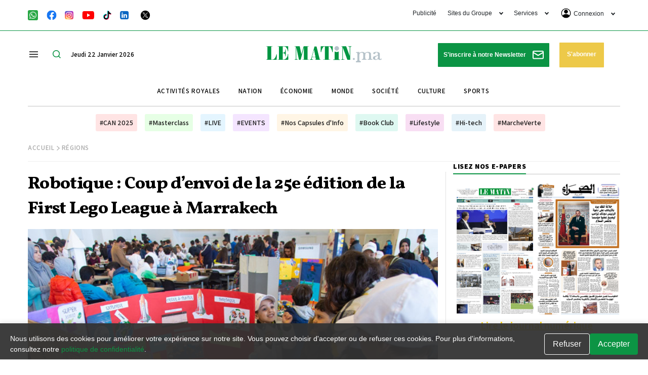

--- FILE ---
content_type: text/html; charset=UTF-8
request_url: https://lematin.ma/express/2023/robotique-coup-denvoi-25e-edition-first-lego-league/390091.html
body_size: 65956
content:
<!DOCTYPE html>
<html   itemscope itemtype="https://schema.org/NewsArticle"   lang="fr" xml:lang="fr" dir="ltr">
<head>
    
<title>Robotique : Coup d’envoi de la 25e édition de la First Lego League à Marrakech  - Le Matin.ma</title>

<link rel="icon" type="image/png" href="/theme_lematin/images/favicon.ico">

            <meta charset="utf-8">
<meta http-equiv="X-UA-Compatible" content="IE=edge">

<meta name="language" content="fr">
<meta name="copyright" content="www.lematin.ma">
<meta name="format-detection" content="telephone=no">

<meta name="viewport" content="width=device-width, initial-scale=1, maximum-scale=1">

                        			<meta name="ROBOTS" content="index,follow">
<meta name="description" content="Marrakech : Coup d’envoi de la 25e édition de la Compétition internationale de la robotique
">
<meta name="keywords" content="First Lego League">
<meta name="Idkeywords" content="">
<meta name="pageType" content="article">
<meta name="url" content="https://lematin.ma/express/2023/robotique-coup-denvoi-25e-edition-first-lego-league/390091.html">
<meta name="datePublished" content="2023-05-19T18:04:48+01:00">
<meta name="dateModified" content="2023-05-19T18:04:48+01:00">
<meta name="author" content="LE MATIN" >
<meta name="inLanguage" content="fr" >
<meta property="fb:app_id" content="1970044353024876" >
<meta property="og:url" content="https://lematin.ma/express/2023/robotique-coup-denvoi-25e-edition-first-lego-league/390091.html">
<meta property="og:title" content="Robotique : Coup d’envoi de la 25e édition de la First Lego League à Marrakech ">
<meta property="og:description" content="Marrakech : Coup d’envoi de la 25e édition de la Compétition internationale de la robotique
">
<meta property="og:type" content="article">
<meta property="og:locale" content="fr_FR">
<meta property="og:site_name" content="Le Matin.ma">
<meta property="article:published_time" content="2023-05-19 18:04:48">
<meta property="article:author" content="LE MATIN" >
<meta property="article:section" content="Régions" >
<meta name="twitter:card" content="summary_large_image" >
<meta name="twitter:title" content="Robotique : Coup d’envoi de la 25e édition de la First Lego League à Marrakech " >
<meta name="twitter:description" content="Marrakech : Coup d’envoi de la 25e édition de la Compétition internationale de la robotique
" >
<meta property="og:image" content="https://static.lematin.ma/files/lematin/images/articles/2023/05/5d37e0316f5ea3c940fe331f654053bd.jpg" >
<meta name="twitter:image" content="https://static.lematin.ma/files/lematin/images/articles/2023/05/5d37e0316f5ea3c940fe331f654053bd.jpg" >
<meta name="thumbnailUrl" content="https://static.lematin.ma/files/lematin/images/articles/2023/05/5d37e0316f5ea3c940fe331f654053bd.jpg" >
<meta property="og:image:width" content="600" >
<meta property="og:image:height" content="315" >
<meta itemprop="identifier" content="379519" >
<meta itemprop="headline" content="Robotique : Coup d’envoi de la 25e édition de la First Lego League à Marrakech " >
<meta itemprop="pageType" content="article" >
<meta itemprop="articleSection" content="Régions" >
<meta itemprop="datePublished" content="2023-05-19T18:04:48+01:00" >
<meta itemprop="dateModified" content="2023-05-19T18:04:48+01:00" >
<meta itemprop="url" content="https://lematin.ma/express/2023/robotique-coup-denvoi-25e-edition-first-lego-league/390091.html" >
<meta itemprop="inLanguage" content="fr" >
<meta itemprop="author" content="LE MATIN" >
<meta itemprop="image" content="https://static.lematin.ma/files/lematin/images/articles/2023/05/5d37e0316f5ea3c940fe331f654053bd.jpg" >
<meta itemprop="publisher" content="www.lematin.ma" >
<meta name="google-site-verification" content="ZDKNIAYQoVPacXA95h97l2EsogRnoEKenzLYgRuQZF0" >
<link rel="amphtml" href="https://lematin.ma/express/2023/robotique-coup-denvoi-25e-edition-first-lego-league/390091/amp">
<link href="https://lematin.ma/express/2023/robotique-coup-denvoi-25e-edition-first-lego-league/390091.html" rel="canonical" >
<script async id="ebx" src="//applets.ebxcdn.com/ebx.js"></script>
<meta property="article:publisher" content="https://www.facebook.com/LeMatinjournal" >
<meta name="twitter:site" content="@lematinpointma">
<meta name="twitter:creator" content="@lematinpointma">
<script src="https://tags.refinery89.com/lematinma.js" async></script>

    <script type="application/ld+json">
    {
        "@context": "http://schema.org",
        "@type": "NewsArticle",
        "dateCreated": "2023-05-19T18:04:48+01:00",
        "datePublished": "2023-05-19T18:04:48+01:00",
        "dateModified": "2023-05-19T18:04:48+01:00",
        "url": "https://lematin.ma/express/2023/robotique-coup-denvoi-25e-edition-first-lego-league/390091.html",
        "headline": "Robotique : Coup d’envoi de la 25e édition de la First Lego League à Marrakech ",
        "description": "Marrakech : Coup d’envoi de la 25e édition de la Compétition internationale de la robotique
",
        "keywords": "First Lego League",
        "inLanguage": "fr-FR",
        "mainEntityOfPage":{
            "@type": "WebPage",
            "@id": "https://lematin.ma/express/2023/robotique-coup-denvoi-25e-edition-first-lego-league/390091.html"
        },
        "thumbnailUrl": "https://static.lematin.ma/files/lematin/images/articles/2023/05/5d37e0316f5ea3c940fe331f654053bd.jpg",
        "image": {
            "@type": "ImageObject",
            "url": "https://static.lematin.ma/files/lematin/images/articles/2023/05/5d37e0316f5ea3c940fe331f654053bd.jpg"
        },
        "articleBody": "&lt;p&gt;Le coup d&rsquo;envoi de la vingt-cinqui&egrave;me comp&eacute;tition internationale de la robotique &laquo;First Lego League - Morocco Open International 2023&raquo; a &eacute;t&eacute; donn&eacute;, jeudi &agrave; Marrakech, avec la participation de 66 &eacute;quipes issues de 50 pays. Organis&eacute;e par l'Association &laquo;&lt;strong&gt;Loop For Science &amp; Technology&lt;/strong&gt;&raquo;, sous l&rsquo;&eacute;gide du minist&egrave;re de l&rsquo;Industrie et du commerce, cette manifestation, qui se poursuit jusqu&rsquo;au 21 mai prochain, pr&eacute;sente la science, la technologie, l'ing&eacute;nierie et les math&eacute;matiques aux enfants &acirc;g&eacute;s de 4 &agrave; 16 ans gr&acirc;ce &agrave; un apprentissage pratique, amusant et passionnant, en leur permettant d&rsquo;acqu&eacute;rir une exp&eacute;rience de r&eacute;solution de probl&egrave;mes du monde r&eacute;el.&lt;/p&gt;&lt;p class='line-break'&gt;&lt;/p&gt;&lt;p class='line-break'&gt;&lt;/p&gt;&lt;p&gt;Les organisateurs ont choisi la th&eacute;matique de l&rsquo;&lt;strong&gt;&eacute;nergie &lt;/strong&gt;pour l&rsquo;&eacute;dition 2023 de cette comp&eacute;tition. Ainsi, les &eacute;quipes participantes r&eacute;inventeront l'avenir de l'&eacute;nergie durable et feront avancer leurs id&eacute;es en proposant des solutions innovantes en relation avec la production, le stockage, le transport et l&rsquo;utilisation de l&rsquo;&eacute;nergie. Pour cette ann&eacute;e, le th&egrave;me de l'&eacute;nergie aborde les d&eacute;fis mondiaux li&eacute;s &agrave; l'&lt;strong&gt;Objectif de d&eacute;veloppement durable&lt;/strong&gt; n&deg; 7 des Nations unies, ax&eacute; sur la garantie d'un acc&egrave;s &agrave; une &lt;strong&gt;&eacute;nergie abordable&lt;/strong&gt;, fiable, durable et moderne pour tous. La pr&eacute;sidente de l&rsquo;association &laquo;Loop For Science &amp; Technology&raquo;, Leila Berchane, a soulign&eacute; que cette comp&eacute;tition internationale, organis&eacute;e pour la premi&egrave;re fois au Maroc et en Afrique du Nord et pour la deuxi&egrave;me fois en terre africaine, a &eacute;t&eacute; un grand d&eacute;fi pour &laquo;notre jeune association&raquo;, relevant que l'organisation de cette manifestation vient couronner les &eacute;normes efforts consentis par les &eacute;quipes et b&eacute;n&eacute;voles de l&rsquo;association durant ces derni&egrave;res ann&eacute;es, en vue de vulgariser la robotique dans les quatre coins du Royaume.&lt;/p&gt;&lt;p class='line-break'&gt;&lt;/p&gt;&lt;p class='line-break'&gt;&lt;/p&gt;&lt;p&gt;Et d&rsquo;ajouter que le Maroc a particip&eacute; &agrave; plusieurs comp&eacute;titions internationales de la robotique et a remport&eacute; plusieurs prix, expliquant que les &eacute;quipes participantes &agrave; cette comp&eacute;tition travaillent sur une th&eacute;matique d&eacute;finie pour chaque &eacute;dition et tentent de r&eacute;soudre certaines probl&eacute;matiques auxquelles elles font face dans leur vie quotidienne (recyclage des d&eacute;chets, smart cities&hellip;).&lt;/p&gt;&lt;p class='line-break'&gt;&lt;/p&gt;&lt;p class='line-break'&gt;&lt;/p&gt;&lt;p&gt;&Agrave; rappeler que le Maroc est repr&eacute;sent&eacute; &agrave; cette manifestation par quatre &eacute;quipes, dont deux de Casablanca, une de Sidi Ifni et une de Tahanaout. Cr&eacute;&eacute;e en 2018, l&rsquo;association &laquo;Loop For Science &amp; Technology&raquo; a pour vocation de contribuer activement &agrave; l&rsquo;initiation, la consolidation et le d&eacute;veloppement de la culture des STEAM (science, technologie, ing&eacute;nierie, arts et math&eacute;matiques) en g&eacute;n&eacute;ral, et chez les enfants en particulier. L'association est charg&eacute;e de la coordination et de l'organisation des &eacute;v&eacute;nements &laquo;First Lego League&raquo; au Maroc.&lt;/p&gt;&lt;p class='line-break'&gt;&lt;/p&gt;&lt;p class='line-break'&gt;&lt;/p&gt;&lt;p&gt;&lt;strong&gt;Lire aussi :&nbsp;&lt;a href=&quot;https://lematin.ma/express/2023/championnat-arabe-robotique-maroc-remporte-six-prix/389737.html&quot;&gt;Championnat arabe de robotique au Qatar : Les &eacute;quipes marocaines remportent six prix&lt;/a&gt;&lt;/strong&gt;&lt;/p&gt;&lt;p class='line-break'&gt;&lt;/p&gt;",
        "author": {
            "@type": "Person",
            "name": "LE MATIN"
        },
        "publisher": {
            "@type": "Organization",
            "name": "Le matin.ma",
            "url": "https://lematin.ma",
            "sameAs": ["https://www.facebook.com/LeMatinjournal", "https://twitter.com/lematinpointma",
                "https://youtube.com/lematinpointma"],
            "logo": {
                "@type": "ImageObject",
                "url": "https://lematin.ma/theme_lematin/images/logo-main.png",
                "width": 180,
                "height": 96
            }
        },
        "copyrightHolder": {
            "@type": "Organization",
            "name": "Le matin.ma",
            "url": "https://lematin.ma"
        },
        "isAccessibleForFree": "true"
            }
    </script>

                
<script>

var googletag = googletag || {};
  googletag.cmd = googletag.cmd || [];

  googletag.cmd.push(function() {
  
  if ($(window).width() > 768){
    googletag.defineSlot('/21972415/LeMatin_2023_Header_Desktop', [[1170, 120], [970, 250], [1170, 250]], 'div-gpt-ad-1684149065959-0').addService(googletag.pubads());
    googletag.defineSlot('/21972415/LeMatin_2023_Header_Desktop_Exclusive', [1170, 250], 'div-gpt-ad-1684496623480-0').addService(googletag.pubads());
    googletag.defineSlot('/21972415/lematin_2023_article_1_desktop', [[728, 90], [870, 120]], 'div-gpt-ad-1684167766972-0').addService(googletag.pubads());
    googletag.defineSlot('/21972415/lematin_2023_article_2_desktop', [[870, 120], [728, 90], [300, 250]], 'div-gpt-ad-1684167787178-0').addService(googletag.pubads());
    googletag.defineSlot('/21972415/lematin_2023_article_3_desktop', [[728, 90], [870, 120]], 'div-gpt-ad-1684167800680-0').addService(googletag.pubads());
    googletag.defineSlot('/21972415/lematin_2023_footer_desktop', [[1170, 120], [970, 250], [1170, 250]], 'div-gpt-ad-1684164920324-0').addService(googletag.pubads());
    googletag.defineSlot('/21972415/LeMatin_2023_Footer_Desktop_Exclusive', [1170, 250], 'div-gpt-ad-1684496726689-0').addService(googletag.pubads());
    googletag.defineSlot('/21972415/LeMatin_2023_Sidebar_1_Desktop', [[300, 250], [300, 600]], 'div-gpt-ad-1684164118585-0').addService(googletag.pubads());
    googletag.defineSlot('/21972415/LeMatin_2023_Sidebar_2_Desktop', [[300, 600], [300, 250]], 'div-gpt-ad-1684164155898-0').addService(googletag.pubads());
    googletag.defineSlot('/21972415/LeMatin_2023_Sidebar_3_Desktop', [[300, 600], [300, 250]], 'div-gpt-ad-1684164174230-0').addService(googletag.pubads());

  }else{
    googletag.defineSlot('/21972415/LeMatin_2023_Header_Mobile', [[320, 100], [300, 100]], 'div-gpt-ad-1684165000673-0').addService(googletag.pubads());
    googletag.defineSlot('/21972415/LeMatin_2023_Header_Mobile_Exclusive', [320, 160], 'div-gpt-ad-1684497071063-0').addService(googletag.pubads());
    googletag.defineSlot('/21972415/lematin_2023_article_1_mobile', [[300, 100], [300, 250]], 'div-gpt-ad-1684167665548-0').addService(googletag.pubads());
    googletag.defineSlot('/21972415/lematin_2023_article_2_mobile', [[300, 100], [300, 250]], 'div-gpt-ad-1684167681559-0').addService(googletag.pubads());
    googletag.defineSlot('/21972415/lematin_2023_article_3_mobile', [[300, 250], [300, 100]], 'div-gpt-ad-1684167707797-0').addService(googletag.pubads());
    googletag.defineSlot('/21972415/lematin_2023_footer_mobile', [[300, 100], [300, 250]], 'div-gpt-ad-1684165881945-0').addService(googletag.pubads());
    googletag.defineSlot('/21972415/LeMatin_2023_Footer_Mobile_Exclusive', [320, 160], 'div-gpt-ad-1684497145922-0').addService(googletag.pubads());
    googletag.defineSlot('/21972415/lematin_2023_sidebar_1_mobile', [300, 250], 'div-gpt-ad-1684165050186-0').addService(googletag.pubads());
    googletag.defineSlot('/21972415/lematin_2023_sidebar_2_mobile', [300, 250], 'div-gpt-ad-1684165071325-0').addService(googletag.pubads());
    googletag.defineSlot('/21972415/lematin_2023_sidebar_3_mobile', [300, 250], 'div-gpt-ad-1684165090940-0').addService(googletag.pubads());
  }
	
    googletag.pubads().enableSingleRequest();
    googletag.pubads().collapseEmptyDivs();
    googletag.enableServices();
  });
</script>
<script src="https://tags.refinery89.com/lematinma.js" async></script>


<script>
     setTimeout(function () {
        (function() {
            /** CONFIGURATION START **/
            var _sf_async_config = window._sf_async_config = (window._sf_async_config || {});
            _sf_async_config.uid = 67104;
            _sf_async_config.domain = 'lematin.ma';
            _sf_async_config.flickerControl = false;
            _sf_async_config.useCanonical = true;
            _sf_async_config.useCanonicalDomain = true;
            _sf_async_config.sections = "Régions,Gratuit";
            _sf_async_config.authors = "LE MATIN";
            /** CONFIGURATION END **/
            function loadChartbeat() {
                var e = document.createElement('script');
                var n = document.getElementsByTagName('script')[0];
                e.type = 'text/javascript';
                e.async = true;
                e.src = '//static.chartbeat.com/js/chartbeat.js';;
                n.parentNode.insertBefore(e, n);
            }
            loadChartbeat();
        })();
        var chartbeat_script = document.createElement('script');
        chartbeat_script.type = 'text/javascript';
        chartbeat_script.async = true;
        chartbeat_script.src = '//static.chartbeat.com/js/chartbeat_mab.js';
        document.getElementsByTagName('HEAD').item(0).appendChild(chartbeat_script);
    }, 4000);
    
    
</script>

<script>
/*! jQuery v3.5.1 | (c) JS Foundation and other contributors | jquery.org/license */
!function(e,t){"use strict";"object"==typeof module&&"object"==typeof module.exports?module.exports=e.document?t(e,!0):function(e){if(!e.document)throw new Error("jQuery requires a window with a document");return t(e)}:t(e)}("undefined"!=typeof window?window:this,function(C,e){"use strict";var t=[],r=Object.getPrototypeOf,s=t.slice,g=t.flat?function(e){return t.flat.call(e)}:function(e){return t.concat.apply([],e)},u=t.push,i=t.indexOf,n={},o=n.toString,v=n.hasOwnProperty,a=v.toString,l=a.call(Object),y={},m=function(e){return"function"==typeof e&&"number"!=typeof e.nodeType},x=function(e){return null!=e&&e===e.window},E=C.document,c={type:!0,src:!0,nonce:!0,noModule:!0};function b(e,t,n){var r,i,o=(n=n||E).createElement("script");if(o.text=e,t)for(r in c)(i=t[r]||t.getAttribute&&t.getAttribute(r))&&o.setAttribute(r,i);n.head.appendChild(o).parentNode.removeChild(o)}function w(e){return null==e?e+"":"object"==typeof e||"function"==typeof e?n[o.call(e)]||"object":typeof e}var f="3.5.1",S=function(e,t){return new S.fn.init(e,t)};function p(e){var t=!!e&&"length"in e&&e.length,n=w(e);return!m(e)&&!x(e)&&("array"===n||0===t||"number"==typeof t&&0<t&&t-1 in e)}S.fn=S.prototype={jquery:f,constructor:S,length:0,toArray:function(){return s.call(this)},get:function(e){return null==e?s.call(this):e<0?this[e+this.length]:this[e]},pushStack:function(e){var t=S.merge(this.constructor(),e);return t.prevObject=this,t},each:function(e){return S.each(this,e)},map:function(n){return this.pushStack(S.map(this,function(e,t){return n.call(e,t,e)}))},slice:function(){return this.pushStack(s.apply(this,arguments))},first:function(){return this.eq(0)},last:function(){return this.eq(-1)},even:function(){return this.pushStack(S.grep(this,function(e,t){return(t+1)%2}))},odd:function(){return this.pushStack(S.grep(this,function(e,t){return t%2}))},eq:function(e){var t=this.length,n=+e+(e<0?t:0);return this.pushStack(0<=n&&n<t?[this[n]]:[])},end:function(){return this.prevObject||this.constructor()},push:u,sort:t.sort,splice:t.splice},S.extend=S.fn.extend=function(){var e,t,n,r,i,o,a=arguments[0]||{},s=1,u=arguments.length,l=!1;for("boolean"==typeof a&&(l=a,a=arguments[s]||{},s++),"object"==typeof a||m(a)||(a={}),s===u&&(a=this,s--);s<u;s++)if(null!=(e=arguments[s]))for(t in e)r=e[t],"__proto__"!==t&&a!==r&&(l&&r&&(S.isPlainObject(r)||(i=Array.isArray(r)))?(n=a[t],o=i&&!Array.isArray(n)?[]:i||S.isPlainObject(n)?n:{},i=!1,a[t]=S.extend(l,o,r)):void 0!==r&&(a[t]=r));return a},S.extend({expando:"jQuery"+(f+Math.random()).replace(/\D/g,""),isReady:!0,error:function(e){throw new Error(e)},noop:function(){},isPlainObject:function(e){var t,n;return!(!e||"[object Object]"!==o.call(e))&&(!(t=r(e))||"function"==typeof(n=v.call(t,"constructor")&&t.constructor)&&a.call(n)===l)},isEmptyObject:function(e){var t;for(t in e)return!1;return!0},globalEval:function(e,t,n){b(e,{nonce:t&&t.nonce},n)},each:function(e,t){var n,r=0;if(p(e)){for(n=e.length;r<n;r++)if(!1===t.call(e[r],r,e[r]))break}else for(r in e)if(!1===t.call(e[r],r,e[r]))break;return e},makeArray:function(e,t){var n=t||[];return null!=e&&(p(Object(e))?S.merge(n,"string"==typeof e?[e]:e):u.call(n,e)),n},inArray:function(e,t,n){return null==t?-1:i.call(t,e,n)},merge:function(e,t){for(var n=+t.length,r=0,i=e.length;r<n;r++)e[i++]=t[r];return e.length=i,e},grep:function(e,t,n){for(var r=[],i=0,o=e.length,a=!n;i<o;i++)!t(e[i],i)!==a&&r.push(e[i]);return r},map:function(e,t,n){var r,i,o=0,a=[];if(p(e))for(r=e.length;o<r;o++)null!=(i=t(e[o],o,n))&&a.push(i);else for(o in e)null!=(i=t(e[o],o,n))&&a.push(i);return g(a)},guid:1,support:y}),"function"==typeof Symbol&&(S.fn[Symbol.iterator]=t[Symbol.iterator]),S.each("Boolean Number String Function Array Date RegExp Object Error Symbol".split(" "),function(e,t){n["[object "+t+"]"]=t.toLowerCase()});var d=function(n){var e,d,b,o,i,h,f,g,w,u,l,T,C,a,E,v,s,c,y,S="sizzle"+1*new Date,p=n.document,k=0,r=0,m=ue(),x=ue(),A=ue(),N=ue(),D=function(e,t){return e===t&&(l=!0),0},j={}.hasOwnProperty,t=[],q=t.pop,L=t.push,H=t.push,O=t.slice,P=function(e,t){for(var n=0,r=e.length;n<r;n++)if(e[n]===t)return n;return-1},R="checked|selected|async|autofocus|autoplay|controls|defer|disabled|hidden|ismap|loop|multiple|open|readonly|required|scoped",M="[\\x20\\t\\r\\n\\f]",I="(?:\\\\[\\da-fA-F]{1,6}"+M+"?|\\\\[^\\r\\n\\f]|[\\w-]|[^\0-\\x7f])+",W="\\["+M+"*("+I+")(?:"+M+"*([*^$|!~]?=)"+M+"*(?:'((?:\\\\.|[^\\\\'])*)'|\"((?:\\\\.|[^\\\\\"])*)\"|("+I+"))|)"+M+"*\\]",F=":("+I+")(?:\\((('((?:\\\\.|[^\\\\'])*)'|\"((?:\\\\.|[^\\\\\"])*)\")|((?:\\\\.|[^\\\\()[\\]]|"+W+")*)|.*)\\)|)",B=new RegExp(M+"+","g"),$=new RegExp("^"+M+"+|((?:^|[^\\\\])(?:\\\\.)*)"+M+"+$","g"),_=new RegExp("^"+M+"*,"+M+"*"),z=new RegExp("^"+M+"*([>+~]|"+M+")"+M+"*"),U=new RegExp(M+"|>"),X=new RegExp(F),V=new RegExp("^"+I+"$"),G={ID:new RegExp("^#("+I+")"),CLASS:new RegExp("^\\.("+I+")"),TAG:new RegExp("^("+I+"|[*])"),ATTR:new RegExp("^"+W),PSEUDO:new RegExp("^"+F),CHILD:new RegExp("^:(only|first|last|nth|nth-last)-(child|of-type)(?:\\("+M+"*(even|odd|(([+-]|)(\\d*)n|)"+M+"*(?:([+-]|)"+M+"*(\\d+)|))"+M+"*\\)|)","i"),bool:new RegExp("^(?:"+R+")$","i"),needsContext:new RegExp("^"+M+"*[>+~]|:(even|odd|eq|gt|lt|nth|first|last)(?:\\("+M+"*((?:-\\d)?\\d*)"+M+"*\\)|)(?=[^-]|$)","i")},Y=/HTML$/i,Q=/^(?:input|select|textarea|button)$/i,J=/^h\d$/i,K=/^[^{]+\{\s*\[native \w/,Z=/^(?:#([\w-]+)|(\w+)|\.([\w-]+))$/,ee=/[+~]/,te=new RegExp("\\\\[\\da-fA-F]{1,6}"+M+"?|\\\\([^\\r\\n\\f])","g"),ne=function(e,t){var n="0x"+e.slice(1)-65536;return t||(n<0?String.fromCharCode(n+65536):String.fromCharCode(n>>10|55296,1023&n|56320))},re=/([\0-\x1f\x7f]|^-?\d)|^-$|[^\0-\x1f\x7f-\uFFFF\w-]/g,ie=function(e,t){return t?"\0"===e?"\ufffd":e.slice(0,-1)+"\\"+e.charCodeAt(e.length-1).toString(16)+" ":"\\"+e},oe=function(){T()},ae=be(function(e){return!0===e.disabled&&"fieldset"===e.nodeName.toLowerCase()},{dir:"parentNode",next:"legend"});try{H.apply(t=O.call(p.childNodes),p.childNodes),t[p.childNodes.length].nodeType}catch(e){H={apply:t.length?function(e,t){L.apply(e,O.call(t))}:function(e,t){var n=e.length,r=0;while(e[n++]=t[r++]);e.length=n-1}}}function se(t,e,n,r){var i,o,a,s,u,l,c,f=e&&e.ownerDocument,p=e?e.nodeType:9;if(n=n||[],"string"!=typeof t||!t||1!==p&&9!==p&&11!==p)return n;if(!r&&(T(e),e=e||C,E)){if(11!==p&&(u=Z.exec(t)))if(i=u[1]){if(9===p){if(!(a=e.getElementById(i)))return n;if(a.id===i)return n.push(a),n}else if(f&&(a=f.getElementById(i))&&y(e,a)&&a.id===i)return n.push(a),n}else{if(u[2])return H.apply(n,e.getElementsByTagName(t)),n;if((i=u[3])&&d.getElementsByClassName&&e.getElementsByClassName)return H.apply(n,e.getElementsByClassName(i)),n}if(d.qsa&&!N[t+" "]&&(!v||!v.test(t))&&(1!==p||"object"!==e.nodeName.toLowerCase())){if(c=t,f=e,1===p&&(U.test(t)||z.test(t))){(f=ee.test(t)&&ye(e.parentNode)||e)===e&&d.scope||((s=e.getAttribute("id"))?s=s.replace(re,ie):e.setAttribute("id",s=S)),o=(l=h(t)).length;while(o--)l[o]=(s?"#"+s:":scope")+" "+xe(l[o]);c=l.join(",")}try{return H.apply(n,f.querySelectorAll(c)),n}catch(e){N(t,!0)}finally{s===S&&e.removeAttribute("id")}}}return g(t.replace($,"$1"),e,n,r)}function ue(){var r=[];return function e(t,n){return r.push(t+" ")>b.cacheLength&&delete e[r.shift()],e[t+" "]=n}}function le(e){return e[S]=!0,e}function ce(e){var t=C.createElement("fieldset");try{return!!e(t)}catch(e){return!1}finally{t.parentNode&&t.parentNode.removeChild(t),t=null}}function fe(e,t){var n=e.split("|"),r=n.length;while(r--)b.attrHandle[n[r]]=t}function pe(e,t){var n=t&&e,r=n&&1===e.nodeType&&1===t.nodeType&&e.sourceIndex-t.sourceIndex;if(r)return r;if(n)while(n=n.nextSibling)if(n===t)return-1;return e?1:-1}function de(t){return function(e){return"input"===e.nodeName.toLowerCase()&&e.type===t}}function he(n){return function(e){var t=e.nodeName.toLowerCase();return("input"===t||"button"===t)&&e.type===n}}function ge(t){return function(e){return"form"in e?e.parentNode&&!1===e.disabled?"label"in e?"label"in e.parentNode?e.parentNode.disabled===t:e.disabled===t:e.isDisabled===t||e.isDisabled!==!t&&ae(e)===t:e.disabled===t:"label"in e&&e.disabled===t}}function ve(a){return le(function(o){return o=+o,le(function(e,t){var n,r=a([],e.length,o),i=r.length;while(i--)e[n=r[i]]&&(e[n]=!(t[n]=e[n]))})})}function ye(e){return e&&"undefined"!=typeof e.getElementsByTagName&&e}for(e in d=se.support={},i=se.isXML=function(e){var t=e.namespaceURI,n=(e.ownerDocument||e).documentElement;return!Y.test(t||n&&n.nodeName||"HTML")},T=se.setDocument=function(e){var t,n,r=e?e.ownerDocument||e:p;return r!=C&&9===r.nodeType&&r.documentElement&&(a=(C=r).documentElement,E=!i(C),p!=C&&(n=C.defaultView)&&n.top!==n&&(n.addEventListener?n.addEventListener("unload",oe,!1):n.attachEvent&&n.attachEvent("onunload",oe)),d.scope=ce(function(e){return a.appendChild(e).appendChild(C.createElement("div")),"undefined"!=typeof e.querySelectorAll&&!e.querySelectorAll(":scope fieldset div").length}),d.attributes=ce(function(e){return e.className="i",!e.getAttribute("className")}),d.getElementsByTagName=ce(function(e){return e.appendChild(C.createComment("")),!e.getElementsByTagName("*").length}),d.getElementsByClassName=K.test(C.getElementsByClassName),d.getById=ce(function(e){return a.appendChild(e).id=S,!C.getElementsByName||!C.getElementsByName(S).length}),d.getById?(b.filter.ID=function(e){var t=e.replace(te,ne);return function(e){return e.getAttribute("id")===t}},b.find.ID=function(e,t){if("undefined"!=typeof t.getElementById&&E){var n=t.getElementById(e);return n?[n]:[]}}):(b.filter.ID=function(e){var n=e.replace(te,ne);return function(e){var t="undefined"!=typeof e.getAttributeNode&&e.getAttributeNode("id");return t&&t.value===n}},b.find.ID=function(e,t){if("undefined"!=typeof t.getElementById&&E){var n,r,i,o=t.getElementById(e);if(o){if((n=o.getAttributeNode("id"))&&n.value===e)return[o];i=t.getElementsByName(e),r=0;while(o=i[r++])if((n=o.getAttributeNode("id"))&&n.value===e)return[o]}return[]}}),b.find.TAG=d.getElementsByTagName?function(e,t){return"undefined"!=typeof t.getElementsByTagName?t.getElementsByTagName(e):d.qsa?t.querySelectorAll(e):void 0}:function(e,t){var n,r=[],i=0,o=t.getElementsByTagName(e);if("*"===e){while(n=o[i++])1===n.nodeType&&r.push(n);return r}return o},b.find.CLASS=d.getElementsByClassName&&function(e,t){if("undefined"!=typeof t.getElementsByClassName&&E)return t.getElementsByClassName(e)},s=[],v=[],(d.qsa=K.test(C.querySelectorAll))&&(ce(function(e){var t;a.appendChild(e).innerHTML="<a id='"+S+"'></a><select id='"+S+"-\r\\' msallowcapture=''><option selected=''></option></select>",e.querySelectorAll("[msallowcapture^='']").length&&v.push("[*^$]="+M+"*(?:''|\"\")"),e.querySelectorAll("[selected]").length||v.push("\\["+M+"*(?:value|"+R+")"),e.querySelectorAll("[id~="+S+"-]").length||v.push("~="),(t=C.createElement("input")).setAttribute("name",""),e.appendChild(t),e.querySelectorAll("[name='']").length||v.push("\\["+M+"*name"+M+"*="+M+"*(?:''|\"\")"),e.querySelectorAll(":checked").length||v.push(":checked"),e.querySelectorAll("a#"+S+"+*").length||v.push(".#.+[+~]"),e.querySelectorAll("\\\f"),v.push("[\\r\\n\\f]")}),ce(function(e){e.innerHTML="<a href='' disabled='disabled'></a><select disabled='disabled'><option/></select>";var t=C.createElement("input");t.setAttribute("type","hidden"),e.appendChild(t).setAttribute("name","D"),e.querySelectorAll("[name=d]").length&&v.push("name"+M+"*[*^$|!~]?="),2!==e.querySelectorAll(":enabled").length&&v.push(":enabled",":disabled"),a.appendChild(e).disabled=!0,2!==e.querySelectorAll(":disabled").length&&v.push(":enabled",":disabled"),e.querySelectorAll("*,:x"),v.push(",.*:")})),(d.matchesSelector=K.test(c=a.matches||a.webkitMatchesSelector||a.mozMatchesSelector||a.oMatchesSelector||a.msMatchesSelector))&&ce(function(e){d.disconnectedMatch=c.call(e,"*"),c.call(e,"[s!='']:x"),s.push("!=",F)}),v=v.length&&new RegExp(v.join("|")),s=s.length&&new RegExp(s.join("|")),t=K.test(a.compareDocumentPosition),y=t||K.test(a.contains)?function(e,t){var n=9===e.nodeType?e.documentElement:e,r=t&&t.parentNode;return e===r||!(!r||1!==r.nodeType||!(n.contains?n.contains(r):e.compareDocumentPosition&&16&e.compareDocumentPosition(r)))}:function(e,t){if(t)while(t=t.parentNode)if(t===e)return!0;return!1},D=t?function(e,t){if(e===t)return l=!0,0;var n=!e.compareDocumentPosition-!t.compareDocumentPosition;return n||(1&(n=(e.ownerDocument||e)==(t.ownerDocument||t)?e.compareDocumentPosition(t):1)||!d.sortDetached&&t.compareDocumentPosition(e)===n?e==C||e.ownerDocument==p&&y(p,e)?-1:t==C||t.ownerDocument==p&&y(p,t)?1:u?P(u,e)-P(u,t):0:4&n?-1:1)}:function(e,t){if(e===t)return l=!0,0;var n,r=0,i=e.parentNode,o=t.parentNode,a=[e],s=[t];if(!i||!o)return e==C?-1:t==C?1:i?-1:o?1:u?P(u,e)-P(u,t):0;if(i===o)return pe(e,t);n=e;while(n=n.parentNode)a.unshift(n);n=t;while(n=n.parentNode)s.unshift(n);while(a[r]===s[r])r++;return r?pe(a[r],s[r]):a[r]==p?-1:s[r]==p?1:0}),C},se.matches=function(e,t){return se(e,null,null,t)},se.matchesSelector=function(e,t){if(T(e),d.matchesSelector&&E&&!N[t+" "]&&(!s||!s.test(t))&&(!v||!v.test(t)))try{var n=c.call(e,t);if(n||d.disconnectedMatch||e.document&&11!==e.document.nodeType)return n}catch(e){N(t,!0)}return 0<se(t,C,null,[e]).length},se.contains=function(e,t){return(e.ownerDocument||e)!=C&&T(e),y(e,t)},se.attr=function(e,t){(e.ownerDocument||e)!=C&&T(e);var n=b.attrHandle[t.toLowerCase()],r=n&&j.call(b.attrHandle,t.toLowerCase())?n(e,t,!E):void 0;return void 0!==r?r:d.attributes||!E?e.getAttribute(t):(r=e.getAttributeNode(t))&&r.specified?r.value:null},se.escape=function(e){return(e+"").replace(re,ie)},se.error=function(e){throw new Error("Syntax error, unrecognized expression: "+e)},se.uniqueSort=function(e){var t,n=[],r=0,i=0;if(l=!d.detectDuplicates,u=!d.sortStable&&e.slice(0),e.sort(D),l){while(t=e[i++])t===e[i]&&(r=n.push(i));while(r--)e.splice(n[r],1)}return u=null,e},o=se.getText=function(e){var t,n="",r=0,i=e.nodeType;if(i){if(1===i||9===i||11===i){if("string"==typeof e.textContent)return e.textContent;for(e=e.firstChild;e;e=e.nextSibling)n+=o(e)}else if(3===i||4===i)return e.nodeValue}else while(t=e[r++])n+=o(t);return n},(b=se.selectors={cacheLength:50,createPseudo:le,match:G,attrHandle:{},find:{},relative:{">":{dir:"parentNode",first:!0}," ":{dir:"parentNode"},"+":{dir:"previousSibling",first:!0},"~":{dir:"previousSibling"}},preFilter:{ATTR:function(e){return e[1]=e[1].replace(te,ne),e[3]=(e[3]||e[4]||e[5]||"").replace(te,ne),"~="===e[2]&&(e[3]=" "+e[3]+" "),e.slice(0,4)},CHILD:function(e){return e[1]=e[1].toLowerCase(),"nth"===e[1].slice(0,3)?(e[3]||se.error(e[0]),e[4]=+(e[4]?e[5]+(e[6]||1):2*("even"===e[3]||"odd"===e[3])),e[5]=+(e[7]+e[8]||"odd"===e[3])):e[3]&&se.error(e[0]),e},PSEUDO:function(e){var t,n=!e[6]&&e[2];return G.CHILD.test(e[0])?null:(e[3]?e[2]=e[4]||e[5]||"":n&&X.test(n)&&(t=h(n,!0))&&(t=n.indexOf(")",n.length-t)-n.length)&&(e[0]=e[0].slice(0,t),e[2]=n.slice(0,t)),e.slice(0,3))}},filter:{TAG:function(e){var t=e.replace(te,ne).toLowerCase();return"*"===e?function(){return!0}:function(e){return e.nodeName&&e.nodeName.toLowerCase()===t}},CLASS:function(e){var t=m[e+" "];return t||(t=new RegExp("(^|"+M+")"+e+"("+M+"|$)"))&&m(e,function(e){return t.test("string"==typeof e.className&&e.className||"undefined"!=typeof e.getAttribute&&e.getAttribute("class")||"")})},ATTR:function(n,r,i){return function(e){var t=se.attr(e,n);return null==t?"!="===r:!r||(t+="","="===r?t===i:"!="===r?t!==i:"^="===r?i&&0===t.indexOf(i):"*="===r?i&&-1<t.indexOf(i):"$="===r?i&&t.slice(-i.length)===i:"~="===r?-1<(" "+t.replace(B," ")+" ").indexOf(i):"|="===r&&(t===i||t.slice(0,i.length+1)===i+"-"))}},CHILD:function(h,e,t,g,v){var y="nth"!==h.slice(0,3),m="last"!==h.slice(-4),x="of-type"===e;return 1===g&&0===v?function(e){return!!e.parentNode}:function(e,t,n){var r,i,o,a,s,u,l=y!==m?"nextSibling":"previousSibling",c=e.parentNode,f=x&&e.nodeName.toLowerCase(),p=!n&&!x,d=!1;if(c){if(y){while(l){a=e;while(a=a[l])if(x?a.nodeName.toLowerCase()===f:1===a.nodeType)return!1;u=l="only"===h&&!u&&"nextSibling"}return!0}if(u=[m?c.firstChild:c.lastChild],m&&p){d=(s=(r=(i=(o=(a=c)[S]||(a[S]={}))[a.uniqueID]||(o[a.uniqueID]={}))[h]||[])[0]===k&&r[1])&&r[2],a=s&&c.childNodes[s];while(a=++s&&a&&a[l]||(d=s=0)||u.pop())if(1===a.nodeType&&++d&&a===e){i[h]=[k,s,d];break}}else if(p&&(d=s=(r=(i=(o=(a=e)[S]||(a[S]={}))[a.uniqueID]||(o[a.uniqueID]={}))[h]||[])[0]===k&&r[1]),!1===d)while(a=++s&&a&&a[l]||(d=s=0)||u.pop())if((x?a.nodeName.toLowerCase()===f:1===a.nodeType)&&++d&&(p&&((i=(o=a[S]||(a[S]={}))[a.uniqueID]||(o[a.uniqueID]={}))[h]=[k,d]),a===e))break;return(d-=v)===g||d%g==0&&0<=d/g}}},PSEUDO:function(e,o){var t,a=b.pseudos[e]||b.setFilters[e.toLowerCase()]||se.error("unsupported pseudo: "+e);return a[S]?a(o):1<a.length?(t=[e,e,"",o],b.setFilters.hasOwnProperty(e.toLowerCase())?le(function(e,t){var n,r=a(e,o),i=r.length;while(i--)e[n=P(e,r[i])]=!(t[n]=r[i])}):function(e){return a(e,0,t)}):a}},pseudos:{not:le(function(e){var r=[],i=[],s=f(e.replace($,"$1"));return s[S]?le(function(e,t,n,r){var i,o=s(e,null,r,[]),a=e.length;while(a--)(i=o[a])&&(e[a]=!(t[a]=i))}):function(e,t,n){return r[0]=e,s(r,null,n,i),r[0]=null,!i.pop()}}),has:le(function(t){return function(e){return 0<se(t,e).length}}),contains:le(function(t){return t=t.replace(te,ne),function(e){return-1<(e.textContent||o(e)).indexOf(t)}}),lang:le(function(n){return V.test(n||"")||se.error("unsupported lang: "+n),n=n.replace(te,ne).toLowerCase(),function(e){var t;do{if(t=E?e.lang:e.getAttribute("xml:lang")||e.getAttribute("lang"))return(t=t.toLowerCase())===n||0===t.indexOf(n+"-")}while((e=e.parentNode)&&1===e.nodeType);return!1}}),target:function(e){var t=n.location&&n.location.hash;return t&&t.slice(1)===e.id},root:function(e){return e===a},focus:function(e){return e===C.activeElement&&(!C.hasFocus||C.hasFocus())&&!!(e.type||e.href||~e.tabIndex)},enabled:ge(!1),disabled:ge(!0),checked:function(e){var t=e.nodeName.toLowerCase();return"input"===t&&!!e.checked||"option"===t&&!!e.selected},selected:function(e){return e.parentNode&&e.parentNode.selectedIndex,!0===e.selected},empty:function(e){for(e=e.firstChild;e;e=e.nextSibling)if(e.nodeType<6)return!1;return!0},parent:function(e){return!b.pseudos.empty(e)},header:function(e){return J.test(e.nodeName)},input:function(e){return Q.test(e.nodeName)},button:function(e){var t=e.nodeName.toLowerCase();return"input"===t&&"button"===e.type||"button"===t},text:function(e){var t;return"input"===e.nodeName.toLowerCase()&&"text"===e.type&&(null==(t=e.getAttribute("type"))||"text"===t.toLowerCase())},first:ve(function(){return[0]}),last:ve(function(e,t){return[t-1]}),eq:ve(function(e,t,n){return[n<0?n+t:n]}),even:ve(function(e,t){for(var n=0;n<t;n+=2)e.push(n);return e}),odd:ve(function(e,t){for(var n=1;n<t;n+=2)e.push(n);return e}),lt:ve(function(e,t,n){for(var r=n<0?n+t:t<n?t:n;0<=--r;)e.push(r);return e}),gt:ve(function(e,t,n){for(var r=n<0?n+t:n;++r<t;)e.push(r);return e})}}).pseudos.nth=b.pseudos.eq,{radio:!0,checkbox:!0,file:!0,password:!0,image:!0})b.pseudos[e]=de(e);for(e in{submit:!0,reset:!0})b.pseudos[e]=he(e);function me(){}function xe(e){for(var t=0,n=e.length,r="";t<n;t++)r+=e[t].value;return r}function be(s,e,t){var u=e.dir,l=e.next,c=l||u,f=t&&"parentNode"===c,p=r++;return e.first?function(e,t,n){while(e=e[u])if(1===e.nodeType||f)return s(e,t,n);return!1}:function(e,t,n){var r,i,o,a=[k,p];if(n){while(e=e[u])if((1===e.nodeType||f)&&s(e,t,n))return!0}else while(e=e[u])if(1===e.nodeType||f)if(i=(o=e[S]||(e[S]={}))[e.uniqueID]||(o[e.uniqueID]={}),l&&l===e.nodeName.toLowerCase())e=e[u]||e;else{if((r=i[c])&&r[0]===k&&r[1]===p)return a[2]=r[2];if((i[c]=a)[2]=s(e,t,n))return!0}return!1}}function we(i){return 1<i.length?function(e,t,n){var r=i.length;while(r--)if(!i[r](e,t,n))return!1;return!0}:i[0]}function Te(e,t,n,r,i){for(var o,a=[],s=0,u=e.length,l=null!=t;s<u;s++)(o=e[s])&&(n&&!n(o,r,i)||(a.push(o),l&&t.push(s)));return a}function Ce(d,h,g,v,y,e){return v&&!v[S]&&(v=Ce(v)),y&&!y[S]&&(y=Ce(y,e)),le(function(e,t,n,r){var i,o,a,s=[],u=[],l=t.length,c=e||function(e,t,n){for(var r=0,i=t.length;r<i;r++)se(e,t[r],n);return n}(h||"*",n.nodeType?[n]:n,[]),f=!d||!e&&h?c:Te(c,s,d,n,r),p=g?y||(e?d:l||v)?[]:t:f;if(g&&g(f,p,n,r),v){i=Te(p,u),v(i,[],n,r),o=i.length;while(o--)(a=i[o])&&(p[u[o]]=!(f[u[o]]=a))}if(e){if(y||d){if(y){i=[],o=p.length;while(o--)(a=p[o])&&i.push(f[o]=a);y(null,p=[],i,r)}o=p.length;while(o--)(a=p[o])&&-1<(i=y?P(e,a):s[o])&&(e[i]=!(t[i]=a))}}else p=Te(p===t?p.splice(l,p.length):p),y?y(null,t,p,r):H.apply(t,p)})}function Ee(e){for(var i,t,n,r=e.length,o=b.relative[e[0].type],a=o||b.relative[" "],s=o?1:0,u=be(function(e){return e===i},a,!0),l=be(function(e){return-1<P(i,e)},a,!0),c=[function(e,t,n){var r=!o&&(n||t!==w)||((i=t).nodeType?u(e,t,n):l(e,t,n));return i=null,r}];s<r;s++)if(t=b.relative[e[s].type])c=[be(we(c),t)];else{if((t=b.filter[e[s].type].apply(null,e[s].matches))[S]){for(n=++s;n<r;n++)if(b.relative[e[n].type])break;return Ce(1<s&&we(c),1<s&&xe(e.slice(0,s-1).concat({value:" "===e[s-2].type?"*":""})).replace($,"$1"),t,s<n&&Ee(e.slice(s,n)),n<r&&Ee(e=e.slice(n)),n<r&&xe(e))}c.push(t)}return we(c)}return me.prototype=b.filters=b.pseudos,b.setFilters=new me,h=se.tokenize=function(e,t){var n,r,i,o,a,s,u,l=x[e+" "];if(l)return t?0:l.slice(0);a=e,s=[],u=b.preFilter;while(a){for(o in n&&!(r=_.exec(a))||(r&&(a=a.slice(r[0].length)||a),s.push(i=[])),n=!1,(r=z.exec(a))&&(n=r.shift(),i.push({value:n,type:r[0].replace($," ")}),a=a.slice(n.length)),b.filter)!(r=G[o].exec(a))||u[o]&&!(r=u[o](r))||(n=r.shift(),i.push({value:n,type:o,matches:r}),a=a.slice(n.length));if(!n)break}return t?a.length:a?se.error(e):x(e,s).slice(0)},f=se.compile=function(e,t){var n,v,y,m,x,r,i=[],o=[],a=A[e+" "];if(!a){t||(t=h(e)),n=t.length;while(n--)(a=Ee(t[n]))[S]?i.push(a):o.push(a);(a=A(e,(v=o,m=0<(y=i).length,x=0<v.length,r=function(e,t,n,r,i){var o,a,s,u=0,l="0",c=e&&[],f=[],p=w,d=e||x&&b.find.TAG("*",i),h=k+=null==p?1:Math.random()||.1,g=d.length;for(i&&(w=t==C||t||i);l!==g&&null!=(o=d[l]);l++){if(x&&o){a=0,t||o.ownerDocument==C||(T(o),n=!E);while(s=v[a++])if(s(o,t||C,n)){r.push(o);break}i&&(k=h)}m&&((o=!s&&o)&&u--,e&&c.push(o))}if(u+=l,m&&l!==u){a=0;while(s=y[a++])s(c,f,t,n);if(e){if(0<u)while(l--)c[l]||f[l]||(f[l]=q.call(r));f=Te(f)}H.apply(r,f),i&&!e&&0<f.length&&1<u+y.length&&se.uniqueSort(r)}return i&&(k=h,w=p),c},m?le(r):r))).selector=e}return a},g=se.select=function(e,t,n,r){var i,o,a,s,u,l="function"==typeof e&&e,c=!r&&h(e=l.selector||e);if(n=n||[],1===c.length){if(2<(o=c[0]=c[0].slice(0)).length&&"ID"===(a=o[0]).type&&9===t.nodeType&&E&&b.relative[o[1].type]){if(!(t=(b.find.ID(a.matches[0].replace(te,ne),t)||[])[0]))return n;l&&(t=t.parentNode),e=e.slice(o.shift().value.length)}i=G.needsContext.test(e)?0:o.length;while(i--){if(a=o[i],b.relative[s=a.type])break;if((u=b.find[s])&&(r=u(a.matches[0].replace(te,ne),ee.test(o[0].type)&&ye(t.parentNode)||t))){if(o.splice(i,1),!(e=r.length&&xe(o)))return H.apply(n,r),n;break}}}return(l||f(e,c))(r,t,!E,n,!t||ee.test(e)&&ye(t.parentNode)||t),n},d.sortStable=S.split("").sort(D).join("")===S,d.detectDuplicates=!!l,T(),d.sortDetached=ce(function(e){return 1&e.compareDocumentPosition(C.createElement("fieldset"))}),ce(function(e){return e.innerHTML="<a href='#'></a>","#"===e.firstChild.getAttribute("href")})||fe("type|href|height|width",function(e,t,n){if(!n)return e.getAttribute(t,"type"===t.toLowerCase()?1:2)}),d.attributes&&ce(function(e){return e.innerHTML="<input/>",e.firstChild.setAttribute("value",""),""===e.firstChild.getAttribute("value")})||fe("value",function(e,t,n){if(!n&&"input"===e.nodeName.toLowerCase())return e.defaultValue}),ce(function(e){return null==e.getAttribute("disabled")})||fe(R,function(e,t,n){var r;if(!n)return!0===e[t]?t.toLowerCase():(r=e.getAttributeNode(t))&&r.specified?r.value:null}),se}(C);S.find=d,S.expr=d.selectors,S.expr[":"]=S.expr.pseudos,S.uniqueSort=S.unique=d.uniqueSort,S.text=d.getText,S.isXMLDoc=d.isXML,S.contains=d.contains,S.escapeSelector=d.escape;var h=function(e,t,n){var r=[],i=void 0!==n;while((e=e[t])&&9!==e.nodeType)if(1===e.nodeType){if(i&&S(e).is(n))break;r.push(e)}return r},T=function(e,t){for(var n=[];e;e=e.nextSibling)1===e.nodeType&&e!==t&&n.push(e);return n},k=S.expr.match.needsContext;function A(e,t){return e.nodeName&&e.nodeName.toLowerCase()===t.toLowerCase()}var N=/^<([a-z][^\/\0>:\x20\t\r\n\f]*)[\x20\t\r\n\f]*\/?>(?:<\/\1>|)$/i;function D(e,n,r){return m(n)?S.grep(e,function(e,t){return!!n.call(e,t,e)!==r}):n.nodeType?S.grep(e,function(e){return e===n!==r}):"string"!=typeof n?S.grep(e,function(e){return-1<i.call(n,e)!==r}):S.filter(n,e,r)}S.filter=function(e,t,n){var r=t[0];return n&&(e=":not("+e+")"),1===t.length&&1===r.nodeType?S.find.matchesSelector(r,e)?[r]:[]:S.find.matches(e,S.grep(t,function(e){return 1===e.nodeType}))},S.fn.extend({find:function(e){var t,n,r=this.length,i=this;if("string"!=typeof e)return this.pushStack(S(e).filter(function(){for(t=0;t<r;t++)if(S.contains(i[t],this))return!0}));for(n=this.pushStack([]),t=0;t<r;t++)S.find(e,i[t],n);return 1<r?S.uniqueSort(n):n},filter:function(e){return this.pushStack(D(this,e||[],!1))},not:function(e){return this.pushStack(D(this,e||[],!0))},is:function(e){return!!D(this,"string"==typeof e&&k.test(e)?S(e):e||[],!1).length}});var j,q=/^(?:\s*(<[\w\W]+>)[^>]*|#([\w-]+))$/;(S.fn.init=function(e,t,n){var r,i;if(!e)return this;if(n=n||j,"string"==typeof e){if(!(r="<"===e[0]&&">"===e[e.length-1]&&3<=e.length?[null,e,null]:q.exec(e))||!r[1]&&t)return!t||t.jquery?(t||n).find(e):this.constructor(t).find(e);if(r[1]){if(t=t instanceof S?t[0]:t,S.merge(this,S.parseHTML(r[1],t&&t.nodeType?t.ownerDocument||t:E,!0)),N.test(r[1])&&S.isPlainObject(t))for(r in t)m(this[r])?this[r](t[r]):this.attr(r,t[r]);return this}return(i=E.getElementById(r[2]))&&(this[0]=i,this.length=1),this}return e.nodeType?(this[0]=e,this.length=1,this):m(e)?void 0!==n.ready?n.ready(e):e(S):S.makeArray(e,this)}).prototype=S.fn,j=S(E);var L=/^(?:parents|prev(?:Until|All))/,H={children:!0,contents:!0,next:!0,prev:!0};function O(e,t){while((e=e[t])&&1!==e.nodeType);return e}S.fn.extend({has:function(e){var t=S(e,this),n=t.length;return this.filter(function(){for(var e=0;e<n;e++)if(S.contains(this,t[e]))return!0})},closest:function(e,t){var n,r=0,i=this.length,o=[],a="string"!=typeof e&&S(e);if(!k.test(e))for(;r<i;r++)for(n=this[r];n&&n!==t;n=n.parentNode)if(n.nodeType<11&&(a?-1<a.index(n):1===n.nodeType&&S.find.matchesSelector(n,e))){o.push(n);break}return this.pushStack(1<o.length?S.uniqueSort(o):o)},index:function(e){return e?"string"==typeof e?i.call(S(e),this[0]):i.call(this,e.jquery?e[0]:e):this[0]&&this[0].parentNode?this.first().prevAll().length:-1},add:function(e,t){return this.pushStack(S.uniqueSort(S.merge(this.get(),S(e,t))))},addBack:function(e){return this.add(null==e?this.prevObject:this.prevObject.filter(e))}}),S.each({parent:function(e){var t=e.parentNode;return t&&11!==t.nodeType?t:null},parents:function(e){return h(e,"parentNode")},parentsUntil:function(e,t,n){return h(e,"parentNode",n)},next:function(e){return O(e,"nextSibling")},prev:function(e){return O(e,"previousSibling")},nextAll:function(e){return h(e,"nextSibling")},prevAll:function(e){return h(e,"previousSibling")},nextUntil:function(e,t,n){return h(e,"nextSibling",n)},prevUntil:function(e,t,n){return h(e,"previousSibling",n)},siblings:function(e){return T((e.parentNode||{}).firstChild,e)},children:function(e){return T(e.firstChild)},contents:function(e){return null!=e.contentDocument&&r(e.contentDocument)?e.contentDocument:(A(e,"template")&&(e=e.content||e),S.merge([],e.childNodes))}},function(r,i){S.fn[r]=function(e,t){var n=S.map(this,i,e);return"Until"!==r.slice(-5)&&(t=e),t&&"string"==typeof t&&(n=S.filter(t,n)),1<this.length&&(H[r]||S.uniqueSort(n),L.test(r)&&n.reverse()),this.pushStack(n)}});var P=/[^\x20\t\r\n\f]+/g;function R(e){return e}function M(e){throw e}function I(e,t,n,r){var i;try{e&&m(i=e.promise)?i.call(e).done(t).fail(n):e&&m(i=e.then)?i.call(e,t,n):t.apply(void 0,[e].slice(r))}catch(e){n.apply(void 0,[e])}}S.Callbacks=function(r){var e,n;r="string"==typeof r?(e=r,n={},S.each(e.match(P)||[],function(e,t){n[t]=!0}),n):S.extend({},r);var i,t,o,a,s=[],u=[],l=-1,c=function(){for(a=a||r.once,o=i=!0;u.length;l=-1){t=u.shift();while(++l<s.length)!1===s[l].apply(t[0],t[1])&&r.stopOnFalse&&(l=s.length,t=!1)}r.memory||(t=!1),i=!1,a&&(s=t?[]:"")},f={add:function(){return s&&(t&&!i&&(l=s.length-1,u.push(t)),function n(e){S.each(e,function(e,t){m(t)?r.unique&&f.has(t)||s.push(t):t&&t.length&&"string"!==w(t)&&n(t)})}(arguments),t&&!i&&c()),this},remove:function(){return S.each(arguments,function(e,t){var n;while(-1<(n=S.inArray(t,s,n)))s.splice(n,1),n<=l&&l--}),this},has:function(e){return e?-1<S.inArray(e,s):0<s.length},empty:function(){return s&&(s=[]),this},disable:function(){return a=u=[],s=t="",this},disabled:function(){return!s},lock:function(){return a=u=[],t||i||(s=t=""),this},locked:function(){return!!a},fireWith:function(e,t){return a||(t=[e,(t=t||[]).slice?t.slice():t],u.push(t),i||c()),this},fire:function(){return f.fireWith(this,arguments),this},fired:function(){return!!o}};return f},S.extend({Deferred:function(e){var o=[["notify","progress",S.Callbacks("memory"),S.Callbacks("memory"),2],["resolve","done",S.Callbacks("once memory"),S.Callbacks("once memory"),0,"resolved"],["reject","fail",S.Callbacks("once memory"),S.Callbacks("once memory"),1,"rejected"]],i="pending",a={state:function(){return i},always:function(){return s.done(arguments).fail(arguments),this},"catch":function(e){return a.then(null,e)},pipe:function(){var i=arguments;return S.Deferred(function(r){S.each(o,function(e,t){var n=m(i[t[4]])&&i[t[4]];s[t[1]](function(){var e=n&&n.apply(this,arguments);e&&m(e.promise)?e.promise().progress(r.notify).done(r.resolve).fail(r.reject):r[t[0]+"With"](this,n?[e]:arguments)})}),i=null}).promise()},then:function(t,n,r){var u=0;function l(i,o,a,s){return function(){var n=this,r=arguments,e=function(){var e,t;if(!(i<u)){if((e=a.apply(n,r))===o.promise())throw new TypeError("Thenable self-resolution");t=e&&("object"==typeof e||"function"==typeof e)&&e.then,m(t)?s?t.call(e,l(u,o,R,s),l(u,o,M,s)):(u++,t.call(e,l(u,o,R,s),l(u,o,M,s),l(u,o,R,o.notifyWith))):(a!==R&&(n=void 0,r=[e]),(s||o.resolveWith)(n,r))}},t=s?e:function(){try{e()}catch(e){S.Deferred.exceptionHook&&S.Deferred.exceptionHook(e,t.stackTrace),u<=i+1&&(a!==M&&(n=void 0,r=[e]),o.rejectWith(n,r))}};i?t():(S.Deferred.getStackHook&&(t.stackTrace=S.Deferred.getStackHook()),C.setTimeout(t))}}return S.Deferred(function(e){o[0][3].add(l(0,e,m(r)?r:R,e.notifyWith)),o[1][3].add(l(0,e,m(t)?t:R)),o[2][3].add(l(0,e,m(n)?n:M))}).promise()},promise:function(e){return null!=e?S.extend(e,a):a}},s={};return S.each(o,function(e,t){var n=t[2],r=t[5];a[t[1]]=n.add,r&&n.add(function(){i=r},o[3-e][2].disable,o[3-e][3].disable,o[0][2].lock,o[0][3].lock),n.add(t[3].fire),s[t[0]]=function(){return s[t[0]+"With"](this===s?void 0:this,arguments),this},s[t[0]+"With"]=n.fireWith}),a.promise(s),e&&e.call(s,s),s},when:function(e){var n=arguments.length,t=n,r=Array(t),i=s.call(arguments),o=S.Deferred(),a=function(t){return function(e){r[t]=this,i[t]=1<arguments.length?s.call(arguments):e,--n||o.resolveWith(r,i)}};if(n<=1&&(I(e,o.done(a(t)).resolve,o.reject,!n),"pending"===o.state()||m(i[t]&&i[t].then)))return o.then();while(t--)I(i[t],a(t),o.reject);return o.promise()}});var W=/^(Eval|Internal|Range|Reference|Syntax|Type|URI)Error$/;S.Deferred.exceptionHook=function(e,t){C.console&&C.console.warn&&e&&W.test(e.name)&&C.console.warn("jQuery.Deferred exception: "+e.message,e.stack,t)},S.readyException=function(e){C.setTimeout(function(){throw e})};var F=S.Deferred();function B(){E.removeEventListener("DOMContentLoaded",B),C.removeEventListener("load",B),S.ready()}S.fn.ready=function(e){return F.then(e)["catch"](function(e){S.readyException(e)}),this},S.extend({isReady:!1,readyWait:1,ready:function(e){(!0===e?--S.readyWait:S.isReady)||(S.isReady=!0)!==e&&0<--S.readyWait||F.resolveWith(E,[S])}}),S.ready.then=F.then,"complete"===E.readyState||"loading"!==E.readyState&&!E.documentElement.doScroll?C.setTimeout(S.ready):(E.addEventListener("DOMContentLoaded",B),C.addEventListener("load",B));var $=function(e,t,n,r,i,o,a){var s=0,u=e.length,l=null==n;if("object"===w(n))for(s in i=!0,n)$(e,t,s,n[s],!0,o,a);else if(void 0!==r&&(i=!0,m(r)||(a=!0),l&&(a?(t.call(e,r),t=null):(l=t,t=function(e,t,n){return l.call(S(e),n)})),t))for(;s<u;s++)t(e[s],n,a?r:r.call(e[s],s,t(e[s],n)));return i?e:l?t.call(e):u?t(e[0],n):o},_=/^-ms-/,z=/-([a-z])/g;function U(e,t){return t.toUpperCase()}function X(e){return e.replace(_,"ms-").replace(z,U)}var V=function(e){return 1===e.nodeType||9===e.nodeType||!+e.nodeType};function G(){this.expando=S.expando+G.uid++}G.uid=1,G.prototype={cache:function(e){var t=e[this.expando];return t||(t={},V(e)&&(e.nodeType?e[this.expando]=t:Object.defineProperty(e,this.expando,{value:t,configurable:!0}))),t},set:function(e,t,n){var r,i=this.cache(e);if("string"==typeof t)i[X(t)]=n;else for(r in t)i[X(r)]=t[r];return i},get:function(e,t){return void 0===t?this.cache(e):e[this.expando]&&e[this.expando][X(t)]},access:function(e,t,n){return void 0===t||t&&"string"==typeof t&&void 0===n?this.get(e,t):(this.set(e,t,n),void 0!==n?n:t)},remove:function(e,t){var n,r=e[this.expando];if(void 0!==r){if(void 0!==t){n=(t=Array.isArray(t)?t.map(X):(t=X(t))in r?[t]:t.match(P)||[]).length;while(n--)delete r[t[n]]}(void 0===t||S.isEmptyObject(r))&&(e.nodeType?e[this.expando]=void 0:delete e[this.expando])}},hasData:function(e){var t=e[this.expando];return void 0!==t&&!S.isEmptyObject(t)}};var Y=new G,Q=new G,J=/^(?:\{[\w\W]*\}|\[[\w\W]*\])$/,K=/[A-Z]/g;function Z(e,t,n){var r,i;if(void 0===n&&1===e.nodeType)if(r="data-"+t.replace(K,"-$&").toLowerCase(),"string"==typeof(n=e.getAttribute(r))){try{n="true"===(i=n)||"false"!==i&&("null"===i?null:i===+i+""?+i:J.test(i)?JSON.parse(i):i)}catch(e){}Q.set(e,t,n)}else n=void 0;return n}S.extend({hasData:function(e){return Q.hasData(e)||Y.hasData(e)},data:function(e,t,n){return Q.access(e,t,n)},removeData:function(e,t){Q.remove(e,t)},_data:function(e,t,n){return Y.access(e,t,n)},_removeData:function(e,t){Y.remove(e,t)}}),S.fn.extend({data:function(n,e){var t,r,i,o=this[0],a=o&&o.attributes;if(void 0===n){if(this.length&&(i=Q.get(o),1===o.nodeType&&!Y.get(o,"hasDataAttrs"))){t=a.length;while(t--)a[t]&&0===(r=a[t].name).indexOf("data-")&&(r=X(r.slice(5)),Z(o,r,i[r]));Y.set(o,"hasDataAttrs",!0)}return i}return"object"==typeof n?this.each(function(){Q.set(this,n)}):$(this,function(e){var t;if(o&&void 0===e)return void 0!==(t=Q.get(o,n))?t:void 0!==(t=Z(o,n))?t:void 0;this.each(function(){Q.set(this,n,e)})},null,e,1<arguments.length,null,!0)},removeData:function(e){return this.each(function(){Q.remove(this,e)})}}),S.extend({queue:function(e,t,n){var r;if(e)return t=(t||"fx")+"queue",r=Y.get(e,t),n&&(!r||Array.isArray(n)?r=Y.access(e,t,S.makeArray(n)):r.push(n)),r||[]},dequeue:function(e,t){t=t||"fx";var n=S.queue(e,t),r=n.length,i=n.shift(),o=S._queueHooks(e,t);"inprogress"===i&&(i=n.shift(),r--),i&&("fx"===t&&n.unshift("inprogress"),delete o.stop,i.call(e,function(){S.dequeue(e,t)},o)),!r&&o&&o.empty.fire()},_queueHooks:function(e,t){var n=t+"queueHooks";return Y.get(e,n)||Y.access(e,n,{empty:S.Callbacks("once memory").add(function(){Y.remove(e,[t+"queue",n])})})}}),S.fn.extend({queue:function(t,n){var e=2;return"string"!=typeof t&&(n=t,t="fx",e--),arguments.length<e?S.queue(this[0],t):void 0===n?this:this.each(function(){var e=S.queue(this,t,n);S._queueHooks(this,t),"fx"===t&&"inprogress"!==e[0]&&S.dequeue(this,t)})},dequeue:function(e){return this.each(function(){S.dequeue(this,e)})},clearQueue:function(e){return this.queue(e||"fx",[])},promise:function(e,t){var n,r=1,i=S.Deferred(),o=this,a=this.length,s=function(){--r||i.resolveWith(o,[o])};"string"!=typeof e&&(t=e,e=void 0),e=e||"fx";while(a--)(n=Y.get(o[a],e+"queueHooks"))&&n.empty&&(r++,n.empty.add(s));return s(),i.promise(t)}});var ee=/[+-]?(?:\d*\.|)\d+(?:[eE][+-]?\d+|)/.source,te=new RegExp("^(?:([+-])=|)("+ee+")([a-z%]*)$","i"),ne=["Top","Right","Bottom","Left"],re=E.documentElement,ie=function(e){return S.contains(e.ownerDocument,e)},oe={composed:!0};re.getRootNode&&(ie=function(e){return S.contains(e.ownerDocument,e)||e.getRootNode(oe)===e.ownerDocument});var ae=function(e,t){return"none"===(e=t||e).style.display||""===e.style.display&&ie(e)&&"none"===S.css(e,"display")};function se(e,t,n,r){var i,o,a=20,s=r?function(){return r.cur()}:function(){return S.css(e,t,"")},u=s(),l=n&&n[3]||(S.cssNumber[t]?"":"px"),c=e.nodeType&&(S.cssNumber[t]||"px"!==l&&+u)&&te.exec(S.css(e,t));if(c&&c[3]!==l){u/=2,l=l||c[3],c=+u||1;while(a--)S.style(e,t,c+l),(1-o)*(1-(o=s()/u||.5))<=0&&(a=0),c/=o;c*=2,S.style(e,t,c+l),n=n||[]}return n&&(c=+c||+u||0,i=n[1]?c+(n[1]+1)*n[2]:+n[2],r&&(r.unit=l,r.start=c,r.end=i)),i}var ue={};function le(e,t){for(var n,r,i,o,a,s,u,l=[],c=0,f=e.length;c<f;c++)(r=e[c]).style&&(n=r.style.display,t?("none"===n&&(l[c]=Y.get(r,"display")||null,l[c]||(r.style.display="")),""===r.style.display&&ae(r)&&(l[c]=(u=a=o=void 0,a=(i=r).ownerDocument,s=i.nodeName,(u=ue[s])||(o=a.body.appendChild(a.createElement(s)),u=S.css(o,"display"),o.parentNode.removeChild(o),"none"===u&&(u="block"),ue[s]=u)))):"none"!==n&&(l[c]="none",Y.set(r,"display",n)));for(c=0;c<f;c++)null!=l[c]&&(e[c].style.display=l[c]);return e}S.fn.extend({show:function(){return le(this,!0)},hide:function(){return le(this)},toggle:function(e){return"boolean"==typeof e?e?this.show():this.hide():this.each(function(){ae(this)?S(this).show():S(this).hide()})}});var ce,fe,pe=/^(?:checkbox|radio)$/i,de=/<([a-z][^\/\0>\x20\t\r\n\f]*)/i,he=/^$|^module$|\/(?:java|ecma)script/i;ce=E.createDocumentFragment().appendChild(E.createElement("div")),(fe=E.createElement("input")).setAttribute("type","radio"),fe.setAttribute("checked","checked"),fe.setAttribute("name","t"),ce.appendChild(fe),y.checkClone=ce.cloneNode(!0).cloneNode(!0).lastChild.checked,ce.innerHTML="<textarea>x</textarea>",y.noCloneChecked=!!ce.cloneNode(!0).lastChild.defaultValue,ce.innerHTML="<option></option>",y.option=!!ce.lastChild;var ge={thead:[1,"<table>","</table>"],col:[2,"<table><colgroup>","</colgroup></table>"],tr:[2,"<table><tbody>","</tbody></table>"],td:[3,"<table><tbody><tr>","</tr></tbody></table>"],_default:[0,"",""]};function ve(e,t){var n;return n="undefined"!=typeof e.getElementsByTagName?e.getElementsByTagName(t||"*"):"undefined"!=typeof e.querySelectorAll?e.querySelectorAll(t||"*"):[],void 0===t||t&&A(e,t)?S.merge([e],n):n}function ye(e,t){for(var n=0,r=e.length;n<r;n++)Y.set(e[n],"globalEval",!t||Y.get(t[n],"globalEval"))}ge.tbody=ge.tfoot=ge.colgroup=ge.caption=ge.thead,ge.th=ge.td,y.option||(ge.optgroup=ge.option=[1,"<select multiple='multiple'>","</select>"]);var me=/<|&#?\w+;/;function xe(e,t,n,r,i){for(var o,a,s,u,l,c,f=t.createDocumentFragment(),p=[],d=0,h=e.length;d<h;d++)if((o=e[d])||0===o)if("object"===w(o))S.merge(p,o.nodeType?[o]:o);else if(me.test(o)){a=a||f.appendChild(t.createElement("div")),s=(de.exec(o)||["",""])[1].toLowerCase(),u=ge[s]||ge._default,a.innerHTML=u[1]+S.htmlPrefilter(o)+u[2],c=u[0];while(c--)a=a.lastChild;S.merge(p,a.childNodes),(a=f.firstChild).textContent=""}else p.push(t.createTextNode(o));f.textContent="",d=0;while(o=p[d++])if(r&&-1<S.inArray(o,r))i&&i.push(o);else if(l=ie(o),a=ve(f.appendChild(o),"script"),l&&ye(a),n){c=0;while(o=a[c++])he.test(o.type||"")&&n.push(o)}return f}var be=/^key/,we=/^(?:mouse|pointer|contextmenu|drag|drop)|click/,Te=/^([^.]*)(?:\.(.+)|)/;function Ce(){return!0}function Ee(){return!1}function Se(e,t){return e===function(){try{return E.activeElement}catch(e){}}()==("focus"===t)}function ke(e,t,n,r,i,o){var a,s;if("object"==typeof t){for(s in"string"!=typeof n&&(r=r||n,n=void 0),t)ke(e,s,n,r,t[s],o);return e}if(null==r&&null==i?(i=n,r=n=void 0):null==i&&("string"==typeof n?(i=r,r=void 0):(i=r,r=n,n=void 0)),!1===i)i=Ee;else if(!i)return e;return 1===o&&(a=i,(i=function(e){return S().off(e),a.apply(this,arguments)}).guid=a.guid||(a.guid=S.guid++)),e.each(function(){S.event.add(this,t,i,r,n)})}function Ae(e,i,o){o?(Y.set(e,i,!1),S.event.add(e,i,{namespace:!1,handler:function(e){var t,n,r=Y.get(this,i);if(1&e.isTrigger&&this[i]){if(r.length)(S.event.special[i]||{}).delegateType&&e.stopPropagation();else if(r=s.call(arguments),Y.set(this,i,r),t=o(this,i),this[i](),r!==(n=Y.get(this,i))||t?Y.set(this,i,!1):n={},r!==n)return e.stopImmediatePropagation(),e.preventDefault(),n.value}else r.length&&(Y.set(this,i,{value:S.event.trigger(S.extend(r[0],S.Event.prototype),r.slice(1),this)}),e.stopImmediatePropagation())}})):void 0===Y.get(e,i)&&S.event.add(e,i,Ce)}S.event={global:{},add:function(t,e,n,r,i){var o,a,s,u,l,c,f,p,d,h,g,v=Y.get(t);if(V(t)){n.handler&&(n=(o=n).handler,i=o.selector),i&&S.find.matchesSelector(re,i),n.guid||(n.guid=S.guid++),(u=v.events)||(u=v.events=Object.create(null)),(a=v.handle)||(a=v.handle=function(e){return"undefined"!=typeof S&&S.event.triggered!==e.type?S.event.dispatch.apply(t,arguments):void 0}),l=(e=(e||"").match(P)||[""]).length;while(l--)d=g=(s=Te.exec(e[l])||[])[1],h=(s[2]||"").split(".").sort(),d&&(f=S.event.special[d]||{},d=(i?f.delegateType:f.bindType)||d,f=S.event.special[d]||{},c=S.extend({type:d,origType:g,data:r,handler:n,guid:n.guid,selector:i,needsContext:i&&S.expr.match.needsContext.test(i),namespace:h.join(".")},o),(p=u[d])||((p=u[d]=[]).delegateCount=0,f.setup&&!1!==f.setup.call(t,r,h,a)||t.addEventListener&&t.addEventListener(d,a)),f.add&&(f.add.call(t,c),c.handler.guid||(c.handler.guid=n.guid)),i?p.splice(p.delegateCount++,0,c):p.push(c),S.event.global[d]=!0)}},remove:function(e,t,n,r,i){var o,a,s,u,l,c,f,p,d,h,g,v=Y.hasData(e)&&Y.get(e);if(v&&(u=v.events)){l=(t=(t||"").match(P)||[""]).length;while(l--)if(d=g=(s=Te.exec(t[l])||[])[1],h=(s[2]||"").split(".").sort(),d){f=S.event.special[d]||{},p=u[d=(r?f.delegateType:f.bindType)||d]||[],s=s[2]&&new RegExp("(^|\\.)"+h.join("\\.(?:.*\\.|)")+"(\\.|$)"),a=o=p.length;while(o--)c=p[o],!i&&g!==c.origType||n&&n.guid!==c.guid||s&&!s.test(c.namespace)||r&&r!==c.selector&&("**"!==r||!c.selector)||(p.splice(o,1),c.selector&&p.delegateCount--,f.remove&&f.remove.call(e,c));a&&!p.length&&(f.teardown&&!1!==f.teardown.call(e,h,v.handle)||S.removeEvent(e,d,v.handle),delete u[d])}else for(d in u)S.event.remove(e,d+t[l],n,r,!0);S.isEmptyObject(u)&&Y.remove(e,"handle events")}},dispatch:function(e){var t,n,r,i,o,a,s=new Array(arguments.length),u=S.event.fix(e),l=(Y.get(this,"events")||Object.create(null))[u.type]||[],c=S.event.special[u.type]||{};for(s[0]=u,t=1;t<arguments.length;t++)s[t]=arguments[t];if(u.delegateTarget=this,!c.preDispatch||!1!==c.preDispatch.call(this,u)){a=S.event.handlers.call(this,u,l),t=0;while((i=a[t++])&&!u.isPropagationStopped()){u.currentTarget=i.elem,n=0;while((o=i.handlers[n++])&&!u.isImmediatePropagationStopped())u.rnamespace&&!1!==o.namespace&&!u.rnamespace.test(o.namespace)||(u.handleObj=o,u.data=o.data,void 0!==(r=((S.event.special[o.origType]||{}).handle||o.handler).apply(i.elem,s))&&!1===(u.result=r)&&(u.preventDefault(),u.stopPropagation()))}return c.postDispatch&&c.postDispatch.call(this,u),u.result}},handlers:function(e,t){var n,r,i,o,a,s=[],u=t.delegateCount,l=e.target;if(u&&l.nodeType&&!("click"===e.type&&1<=e.button))for(;l!==this;l=l.parentNode||this)if(1===l.nodeType&&("click"!==e.type||!0!==l.disabled)){for(o=[],a={},n=0;n<u;n++)void 0===a[i=(r=t[n]).selector+" "]&&(a[i]=r.needsContext?-1<S(i,this).index(l):S.find(i,this,null,[l]).length),a[i]&&o.push(r);o.length&&s.push({elem:l,handlers:o})}return l=this,u<t.length&&s.push({elem:l,handlers:t.slice(u)}),s},addProp:function(t,e){Object.defineProperty(S.Event.prototype,t,{enumerable:!0,configurable:!0,get:m(e)?function(){if(this.originalEvent)return e(this.originalEvent)}:function(){if(this.originalEvent)return this.originalEvent[t]},set:function(e){Object.defineProperty(this,t,{enumerable:!0,configurable:!0,writable:!0,value:e})}})},fix:function(e){return e[S.expando]?e:new S.Event(e)},special:{load:{noBubble:!0},click:{setup:function(e){var t=this||e;return pe.test(t.type)&&t.click&&A(t,"input")&&Ae(t,"click",Ce),!1},trigger:function(e){var t=this||e;return pe.test(t.type)&&t.click&&A(t,"input")&&Ae(t,"click"),!0},_default:function(e){var t=e.target;return pe.test(t.type)&&t.click&&A(t,"input")&&Y.get(t,"click")||A(t,"a")}},beforeunload:{postDispatch:function(e){void 0!==e.result&&e.originalEvent&&(e.originalEvent.returnValue=e.result)}}}},S.removeEvent=function(e,t,n){e.removeEventListener&&e.removeEventListener(t,n)},S.Event=function(e,t){if(!(this instanceof S.Event))return new S.Event(e,t);e&&e.type?(this.originalEvent=e,this.type=e.type,this.isDefaultPrevented=e.defaultPrevented||void 0===e.defaultPrevented&&!1===e.returnValue?Ce:Ee,this.target=e.target&&3===e.target.nodeType?e.target.parentNode:e.target,this.currentTarget=e.currentTarget,this.relatedTarget=e.relatedTarget):this.type=e,t&&S.extend(this,t),this.timeStamp=e&&e.timeStamp||Date.now(),this[S.expando]=!0},S.Event.prototype={constructor:S.Event,isDefaultPrevented:Ee,isPropagationStopped:Ee,isImmediatePropagationStopped:Ee,isSimulated:!1,preventDefault:function(){var e=this.originalEvent;this.isDefaultPrevented=Ce,e&&!this.isSimulated&&e.preventDefault()},stopPropagation:function(){var e=this.originalEvent;this.isPropagationStopped=Ce,e&&!this.isSimulated&&e.stopPropagation()},stopImmediatePropagation:function(){var e=this.originalEvent;this.isImmediatePropagationStopped=Ce,e&&!this.isSimulated&&e.stopImmediatePropagation(),this.stopPropagation()}},S.each({altKey:!0,bubbles:!0,cancelable:!0,changedTouches:!0,ctrlKey:!0,detail:!0,eventPhase:!0,metaKey:!0,pageX:!0,pageY:!0,shiftKey:!0,view:!0,"char":!0,code:!0,charCode:!0,key:!0,keyCode:!0,button:!0,buttons:!0,clientX:!0,clientY:!0,offsetX:!0,offsetY:!0,pointerId:!0,pointerType:!0,screenX:!0,screenY:!0,targetTouches:!0,toElement:!0,touches:!0,which:function(e){var t=e.button;return null==e.which&&be.test(e.type)?null!=e.charCode?e.charCode:e.keyCode:!e.which&&void 0!==t&&we.test(e.type)?1&t?1:2&t?3:4&t?2:0:e.which}},S.event.addProp),S.each({focus:"focusin",blur:"focusout"},function(e,t){S.event.special[e]={setup:function(){return Ae(this,e,Se),!1},trigger:function(){return Ae(this,e),!0},delegateType:t}}),S.each({mouseenter:"mouseover",mouseleave:"mouseout",pointerenter:"pointerover",pointerleave:"pointerout"},function(e,i){S.event.special[e]={delegateType:i,bindType:i,handle:function(e){var t,n=e.relatedTarget,r=e.handleObj;return n&&(n===this||S.contains(this,n))||(e.type=r.origType,t=r.handler.apply(this,arguments),e.type=i),t}}}),S.fn.extend({on:function(e,t,n,r){return ke(this,e,t,n,r)},one:function(e,t,n,r){return ke(this,e,t,n,r,1)},off:function(e,t,n){var r,i;if(e&&e.preventDefault&&e.handleObj)return r=e.handleObj,S(e.delegateTarget).off(r.namespace?r.origType+"."+r.namespace:r.origType,r.selector,r.handler),this;if("object"==typeof e){for(i in e)this.off(i,t,e[i]);return this}return!1!==t&&"function"!=typeof t||(n=t,t=void 0),!1===n&&(n=Ee),this.each(function(){S.event.remove(this,e,n,t)})}});var Ne=/<script|<style|<link/i,De=/checked\s*(?:[^=]|=\s*.checked.)/i,je=/^\s*<!(?:\[CDATA\[|--)|(?:\]\]|--)>\s*$/g;function qe(e,t){return A(e,"table")&&A(11!==t.nodeType?t:t.firstChild,"tr")&&S(e).children("tbody")[0]||e}function Le(e){return e.type=(null!==e.getAttribute("type"))+"/"+e.type,e}function He(e){return"true/"===(e.type||"").slice(0,5)?e.type=e.type.slice(5):e.removeAttribute("type"),e}function Oe(e,t){var n,r,i,o,a,s;if(1===t.nodeType){if(Y.hasData(e)&&(s=Y.get(e).events))for(i in Y.remove(t,"handle events"),s)for(n=0,r=s[i].length;n<r;n++)S.event.add(t,i,s[i][n]);Q.hasData(e)&&(o=Q.access(e),a=S.extend({},o),Q.set(t,a))}}function Pe(n,r,i,o){r=g(r);var e,t,a,s,u,l,c=0,f=n.length,p=f-1,d=r[0],h=m(d);if(h||1<f&&"string"==typeof d&&!y.checkClone&&De.test(d))return n.each(function(e){var t=n.eq(e);h&&(r[0]=d.call(this,e,t.html())),Pe(t,r,i,o)});if(f&&(t=(e=xe(r,n[0].ownerDocument,!1,n,o)).firstChild,1===e.childNodes.length&&(e=t),t||o)){for(s=(a=S.map(ve(e,"script"),Le)).length;c<f;c++)u=e,c!==p&&(u=S.clone(u,!0,!0),s&&S.merge(a,ve(u,"script"))),i.call(n[c],u,c);if(s)for(l=a[a.length-1].ownerDocument,S.map(a,He),c=0;c<s;c++)u=a[c],he.test(u.type||"")&&!Y.access(u,"globalEval")&&S.contains(l,u)&&(u.src&&"module"!==(u.type||"").toLowerCase()?S._evalUrl&&!u.noModule&&S._evalUrl(u.src,{nonce:u.nonce||u.getAttribute("nonce")},l):b(u.textContent.replace(je,""),u,l))}return n}function Re(e,t,n){for(var r,i=t?S.filter(t,e):e,o=0;null!=(r=i[o]);o++)n||1!==r.nodeType||S.cleanData(ve(r)),r.parentNode&&(n&&ie(r)&&ye(ve(r,"script")),r.parentNode.removeChild(r));return e}S.extend({htmlPrefilter:function(e){return e},clone:function(e,t,n){var r,i,o,a,s,u,l,c=e.cloneNode(!0),f=ie(e);if(!(y.noCloneChecked||1!==e.nodeType&&11!==e.nodeType||S.isXMLDoc(e)))for(a=ve(c),r=0,i=(o=ve(e)).length;r<i;r++)s=o[r],u=a[r],void 0,"input"===(l=u.nodeName.toLowerCase())&&pe.test(s.type)?u.checked=s.checked:"input"!==l&&"textarea"!==l||(u.defaultValue=s.defaultValue);if(t)if(n)for(o=o||ve(e),a=a||ve(c),r=0,i=o.length;r<i;r++)Oe(o[r],a[r]);else Oe(e,c);return 0<(a=ve(c,"script")).length&&ye(a,!f&&ve(e,"script")),c},cleanData:function(e){for(var t,n,r,i=S.event.special,o=0;void 0!==(n=e[o]);o++)if(V(n)){if(t=n[Y.expando]){if(t.events)for(r in t.events)i[r]?S.event.remove(n,r):S.removeEvent(n,r,t.handle);n[Y.expando]=void 0}n[Q.expando]&&(n[Q.expando]=void 0)}}}),S.fn.extend({detach:function(e){return Re(this,e,!0)},remove:function(e){return Re(this,e)},text:function(e){return $(this,function(e){return void 0===e?S.text(this):this.empty().each(function(){1!==this.nodeType&&11!==this.nodeType&&9!==this.nodeType||(this.textContent=e)})},null,e,arguments.length)},append:function(){return Pe(this,arguments,function(e){1!==this.nodeType&&11!==this.nodeType&&9!==this.nodeType||qe(this,e).appendChild(e)})},prepend:function(){return Pe(this,arguments,function(e){if(1===this.nodeType||11===this.nodeType||9===this.nodeType){var t=qe(this,e);t.insertBefore(e,t.firstChild)}})},before:function(){return Pe(this,arguments,function(e){this.parentNode&&this.parentNode.insertBefore(e,this)})},after:function(){return Pe(this,arguments,function(e){this.parentNode&&this.parentNode.insertBefore(e,this.nextSibling)})},empty:function(){for(var e,t=0;null!=(e=this[t]);t++)1===e.nodeType&&(S.cleanData(ve(e,!1)),e.textContent="");return this},clone:function(e,t){return e=null!=e&&e,t=null==t?e:t,this.map(function(){return S.clone(this,e,t)})},html:function(e){return $(this,function(e){var t=this[0]||{},n=0,r=this.length;if(void 0===e&&1===t.nodeType)return t.innerHTML;if("string"==typeof e&&!Ne.test(e)&&!ge[(de.exec(e)||["",""])[1].toLowerCase()]){e=S.htmlPrefilter(e);try{for(;n<r;n++)1===(t=this[n]||{}).nodeType&&(S.cleanData(ve(t,!1)),t.innerHTML=e);t=0}catch(e){}}t&&this.empty().append(e)},null,e,arguments.length)},replaceWith:function(){var n=[];return Pe(this,arguments,function(e){var t=this.parentNode;S.inArray(this,n)<0&&(S.cleanData(ve(this)),t&&t.replaceChild(e,this))},n)}}),S.each({appendTo:"append",prependTo:"prepend",insertBefore:"before",insertAfter:"after",replaceAll:"replaceWith"},function(e,a){S.fn[e]=function(e){for(var t,n=[],r=S(e),i=r.length-1,o=0;o<=i;o++)t=o===i?this:this.clone(!0),S(r[o])[a](t),u.apply(n,t.get());return this.pushStack(n)}});var Me=new RegExp("^("+ee+")(?!px)[a-z%]+$","i"),Ie=function(e){var t=e.ownerDocument.defaultView;return t&&t.opener||(t=C),t.getComputedStyle(e)},We=function(e,t,n){var r,i,o={};for(i in t)o[i]=e.style[i],e.style[i]=t[i];for(i in r=n.call(e),t)e.style[i]=o[i];return r},Fe=new RegExp(ne.join("|"),"i");function Be(e,t,n){var r,i,o,a,s=e.style;return(n=n||Ie(e))&&(""!==(a=n.getPropertyValue(t)||n[t])||ie(e)||(a=S.style(e,t)),!y.pixelBoxStyles()&&Me.test(a)&&Fe.test(t)&&(r=s.width,i=s.minWidth,o=s.maxWidth,s.minWidth=s.maxWidth=s.width=a,a=n.width,s.width=r,s.minWidth=i,s.maxWidth=o)),void 0!==a?a+"":a}function $e(e,t){return{get:function(){if(!e())return(this.get=t).apply(this,arguments);delete this.get}}}!function(){function e(){if(l){u.style.cssText="position:absolute;left:-11111px;width:60px;margin-top:1px;padding:0;border:0",l.style.cssText="position:relative;display:block;box-sizing:border-box;overflow:scroll;margin:auto;border:1px;padding:1px;width:60%;top:1%",re.appendChild(u).appendChild(l);var e=C.getComputedStyle(l);n="1%"!==e.top,s=12===t(e.marginLeft),l.style.right="60%",o=36===t(e.right),r=36===t(e.width),l.style.position="absolute",i=12===t(l.offsetWidth/3),re.removeChild(u),l=null}}function t(e){return Math.round(parseFloat(e))}var n,r,i,o,a,s,u=E.createElement("div"),l=E.createElement("div");l.style&&(l.style.backgroundClip="content-box",l.cloneNode(!0).style.backgroundClip="",y.clearCloneStyle="content-box"===l.style.backgroundClip,S.extend(y,{boxSizingReliable:function(){return e(),r},pixelBoxStyles:function(){return e(),o},pixelPosition:function(){return e(),n},reliableMarginLeft:function(){return e(),s},scrollboxSize:function(){return e(),i},reliableTrDimensions:function(){var e,t,n,r;return null==a&&(e=E.createElement("table"),t=E.createElement("tr"),n=E.createElement("div"),e.style.cssText="position:absolute;left:-11111px",t.style.height="1px",n.style.height="9px",re.appendChild(e).appendChild(t).appendChild(n),r=C.getComputedStyle(t),a=3<parseInt(r.height),re.removeChild(e)),a}}))}();var _e=["Webkit","Moz","ms"],ze=E.createElement("div").style,Ue={};function Xe(e){var t=S.cssProps[e]||Ue[e];return t||(e in ze?e:Ue[e]=function(e){var t=e[0].toUpperCase()+e.slice(1),n=_e.length;while(n--)if((e=_e[n]+t)in ze)return e}(e)||e)}var Ve=/^(none|table(?!-c[ea]).+)/,Ge=/^--/,Ye={position:"absolute",visibility:"hidden",display:"block"},Qe={letterSpacing:"0",fontWeight:"400"};function Je(e,t,n){var r=te.exec(t);return r?Math.max(0,r[2]-(n||0))+(r[3]||"px"):t}function Ke(e,t,n,r,i,o){var a="width"===t?1:0,s=0,u=0;if(n===(r?"border":"content"))return 0;for(;a<4;a+=2)"margin"===n&&(u+=S.css(e,n+ne[a],!0,i)),r?("content"===n&&(u-=S.css(e,"padding"+ne[a],!0,i)),"margin"!==n&&(u-=S.css(e,"border"+ne[a]+"Width",!0,i))):(u+=S.css(e,"padding"+ne[a],!0,i),"padding"!==n?u+=S.css(e,"border"+ne[a]+"Width",!0,i):s+=S.css(e,"border"+ne[a]+"Width",!0,i));return!r&&0<=o&&(u+=Math.max(0,Math.ceil(e["offset"+t[0].toUpperCase()+t.slice(1)]-o-u-s-.5))||0),u}function Ze(e,t,n){var r=Ie(e),i=(!y.boxSizingReliable()||n)&&"border-box"===S.css(e,"boxSizing",!1,r),o=i,a=Be(e,t,r),s="offset"+t[0].toUpperCase()+t.slice(1);if(Me.test(a)){if(!n)return a;a="auto"}return(!y.boxSizingReliable()&&i||!y.reliableTrDimensions()&&A(e,"tr")||"auto"===a||!parseFloat(a)&&"inline"===S.css(e,"display",!1,r))&&e.getClientRects().length&&(i="border-box"===S.css(e,"boxSizing",!1,r),(o=s in e)&&(a=e[s])),(a=parseFloat(a)||0)+Ke(e,t,n||(i?"border":"content"),o,r,a)+"px"}function et(e,t,n,r,i){return new et.prototype.init(e,t,n,r,i)}S.extend({cssHooks:{opacity:{get:function(e,t){if(t){var n=Be(e,"opacity");return""===n?"1":n}}}},cssNumber:{animationIterationCount:!0,columnCount:!0,fillOpacity:!0,flexGrow:!0,flexShrink:!0,fontWeight:!0,gridArea:!0,gridColumn:!0,gridColumnEnd:!0,gridColumnStart:!0,gridRow:!0,gridRowEnd:!0,gridRowStart:!0,lineHeight:!0,opacity:!0,order:!0,orphans:!0,widows:!0,zIndex:!0,zoom:!0},cssProps:{},style:function(e,t,n,r){if(e&&3!==e.nodeType&&8!==e.nodeType&&e.style){var i,o,a,s=X(t),u=Ge.test(t),l=e.style;if(u||(t=Xe(s)),a=S.cssHooks[t]||S.cssHooks[s],void 0===n)return a&&"get"in a&&void 0!==(i=a.get(e,!1,r))?i:l[t];"string"===(o=typeof n)&&(i=te.exec(n))&&i[1]&&(n=se(e,t,i),o="number"),null!=n&&n==n&&("number"!==o||u||(n+=i&&i[3]||(S.cssNumber[s]?"":"px")),y.clearCloneStyle||""!==n||0!==t.indexOf("background")||(l[t]="inherit"),a&&"set"in a&&void 0===(n=a.set(e,n,r))||(u?l.setProperty(t,n):l[t]=n))}},css:function(e,t,n,r){var i,o,a,s=X(t);return Ge.test(t)||(t=Xe(s)),(a=S.cssHooks[t]||S.cssHooks[s])&&"get"in a&&(i=a.get(e,!0,n)),void 0===i&&(i=Be(e,t,r)),"normal"===i&&t in Qe&&(i=Qe[t]),""===n||n?(o=parseFloat(i),!0===n||isFinite(o)?o||0:i):i}}),S.each(["height","width"],function(e,u){S.cssHooks[u]={get:function(e,t,n){if(t)return!Ve.test(S.css(e,"display"))||e.getClientRects().length&&e.getBoundingClientRect().width?Ze(e,u,n):We(e,Ye,function(){return Ze(e,u,n)})},set:function(e,t,n){var r,i=Ie(e),o=!y.scrollboxSize()&&"absolute"===i.position,a=(o||n)&&"border-box"===S.css(e,"boxSizing",!1,i),s=n?Ke(e,u,n,a,i):0;return a&&o&&(s-=Math.ceil(e["offset"+u[0].toUpperCase()+u.slice(1)]-parseFloat(i[u])-Ke(e,u,"border",!1,i)-.5)),s&&(r=te.exec(t))&&"px"!==(r[3]||"px")&&(e.style[u]=t,t=S.css(e,u)),Je(0,t,s)}}}),S.cssHooks.marginLeft=$e(y.reliableMarginLeft,function(e,t){if(t)return(parseFloat(Be(e,"marginLeft"))||e.getBoundingClientRect().left-We(e,{marginLeft:0},function(){return e.getBoundingClientRect().left}))+"px"}),S.each({margin:"",padding:"",border:"Width"},function(i,o){S.cssHooks[i+o]={expand:function(e){for(var t=0,n={},r="string"==typeof e?e.split(" "):[e];t<4;t++)n[i+ne[t]+o]=r[t]||r[t-2]||r[0];return n}},"margin"!==i&&(S.cssHooks[i+o].set=Je)}),S.fn.extend({css:function(e,t){return $(this,function(e,t,n){var r,i,o={},a=0;if(Array.isArray(t)){for(r=Ie(e),i=t.length;a<i;a++)o[t[a]]=S.css(e,t[a],!1,r);return o}return void 0!==n?S.style(e,t,n):S.css(e,t)},e,t,1<arguments.length)}}),((S.Tween=et).prototype={constructor:et,init:function(e,t,n,r,i,o){this.elem=e,this.prop=n,this.easing=i||S.easing._default,this.options=t,this.start=this.now=this.cur(),this.end=r,this.unit=o||(S.cssNumber[n]?"":"px")},cur:function(){var e=et.propHooks[this.prop];return e&&e.get?e.get(this):et.propHooks._default.get(this)},run:function(e){var t,n=et.propHooks[this.prop];return this.options.duration?this.pos=t=S.easing[this.easing](e,this.options.duration*e,0,1,this.options.duration):this.pos=t=e,this.now=(this.end-this.start)*t+this.start,this.options.step&&this.options.step.call(this.elem,this.now,this),n&&n.set?n.set(this):et.propHooks._default.set(this),this}}).init.prototype=et.prototype,(et.propHooks={_default:{get:function(e){var t;return 1!==e.elem.nodeType||null!=e.elem[e.prop]&&null==e.elem.style[e.prop]?e.elem[e.prop]:(t=S.css(e.elem,e.prop,""))&&"auto"!==t?t:0},set:function(e){S.fx.step[e.prop]?S.fx.step[e.prop](e):1!==e.elem.nodeType||!S.cssHooks[e.prop]&&null==e.elem.style[Xe(e.prop)]?e.elem[e.prop]=e.now:S.style(e.elem,e.prop,e.now+e.unit)}}}).scrollTop=et.propHooks.scrollLeft={set:function(e){e.elem.nodeType&&e.elem.parentNode&&(e.elem[e.prop]=e.now)}},S.easing={linear:function(e){return e},swing:function(e){return.5-Math.cos(e*Math.PI)/2},_default:"swing"},S.fx=et.prototype.init,S.fx.step={};var tt,nt,rt,it,ot=/^(?:toggle|show|hide)$/,at=/queueHooks$/;function st(){nt&&(!1===E.hidden&&C.requestAnimationFrame?C.requestAnimationFrame(st):C.setTimeout(st,S.fx.interval),S.fx.tick())}function ut(){return C.setTimeout(function(){tt=void 0}),tt=Date.now()}function lt(e,t){var n,r=0,i={height:e};for(t=t?1:0;r<4;r+=2-t)i["margin"+(n=ne[r])]=i["padding"+n]=e;return t&&(i.opacity=i.width=e),i}function ct(e,t,n){for(var r,i=(ft.tweeners[t]||[]).concat(ft.tweeners["*"]),o=0,a=i.length;o<a;o++)if(r=i[o].call(n,t,e))return r}function ft(o,e,t){var n,a,r=0,i=ft.prefilters.length,s=S.Deferred().always(function(){delete u.elem}),u=function(){if(a)return!1;for(var e=tt||ut(),t=Math.max(0,l.startTime+l.duration-e),n=1-(t/l.duration||0),r=0,i=l.tweens.length;r<i;r++)l.tweens[r].run(n);return s.notifyWith(o,[l,n,t]),n<1&&i?t:(i||s.notifyWith(o,[l,1,0]),s.resolveWith(o,[l]),!1)},l=s.promise({elem:o,props:S.extend({},e),opts:S.extend(!0,{specialEasing:{},easing:S.easing._default},t),originalProperties:e,originalOptions:t,startTime:tt||ut(),duration:t.duration,tweens:[],createTween:function(e,t){var n=S.Tween(o,l.opts,e,t,l.opts.specialEasing[e]||l.opts.easing);return l.tweens.push(n),n},stop:function(e){var t=0,n=e?l.tweens.length:0;if(a)return this;for(a=!0;t<n;t++)l.tweens[t].run(1);return e?(s.notifyWith(o,[l,1,0]),s.resolveWith(o,[l,e])):s.rejectWith(o,[l,e]),this}}),c=l.props;for(!function(e,t){var n,r,i,o,a;for(n in e)if(i=t[r=X(n)],o=e[n],Array.isArray(o)&&(i=o[1],o=e[n]=o[0]),n!==r&&(e[r]=o,delete e[n]),(a=S.cssHooks[r])&&"expand"in a)for(n in o=a.expand(o),delete e[r],o)n in e||(e[n]=o[n],t[n]=i);else t[r]=i}(c,l.opts.specialEasing);r<i;r++)if(n=ft.prefilters[r].call(l,o,c,l.opts))return m(n.stop)&&(S._queueHooks(l.elem,l.opts.queue).stop=n.stop.bind(n)),n;return S.map(c,ct,l),m(l.opts.start)&&l.opts.start.call(o,l),l.progress(l.opts.progress).done(l.opts.done,l.opts.complete).fail(l.opts.fail).always(l.opts.always),S.fx.timer(S.extend(u,{elem:o,anim:l,queue:l.opts.queue})),l}S.Animation=S.extend(ft,{tweeners:{"*":[function(e,t){var n=this.createTween(e,t);return se(n.elem,e,te.exec(t),n),n}]},tweener:function(e,t){m(e)?(t=e,e=["*"]):e=e.match(P);for(var n,r=0,i=e.length;r<i;r++)n=e[r],ft.tweeners[n]=ft.tweeners[n]||[],ft.tweeners[n].unshift(t)},prefilters:[function(e,t,n){var r,i,o,a,s,u,l,c,f="width"in t||"height"in t,p=this,d={},h=e.style,g=e.nodeType&&ae(e),v=Y.get(e,"fxshow");for(r in n.queue||(null==(a=S._queueHooks(e,"fx")).unqueued&&(a.unqueued=0,s=a.empty.fire,a.empty.fire=function(){a.unqueued||s()}),a.unqueued++,p.always(function(){p.always(function(){a.unqueued--,S.queue(e,"fx").length||a.empty.fire()})})),t)if(i=t[r],ot.test(i)){if(delete t[r],o=o||"toggle"===i,i===(g?"hide":"show")){if("show"!==i||!v||void 0===v[r])continue;g=!0}d[r]=v&&v[r]||S.style(e,r)}if((u=!S.isEmptyObject(t))||!S.isEmptyObject(d))for(r in f&&1===e.nodeType&&(n.overflow=[h.overflow,h.overflowX,h.overflowY],null==(l=v&&v.display)&&(l=Y.get(e,"display")),"none"===(c=S.css(e,"display"))&&(l?c=l:(le([e],!0),l=e.style.display||l,c=S.css(e,"display"),le([e]))),("inline"===c||"inline-block"===c&&null!=l)&&"none"===S.css(e,"float")&&(u||(p.done(function(){h.display=l}),null==l&&(c=h.display,l="none"===c?"":c)),h.display="inline-block")),n.overflow&&(h.overflow="hidden",p.always(function(){h.overflow=n.overflow[0],h.overflowX=n.overflow[1],h.overflowY=n.overflow[2]})),u=!1,d)u||(v?"hidden"in v&&(g=v.hidden):v=Y.access(e,"fxshow",{display:l}),o&&(v.hidden=!g),g&&le([e],!0),p.done(function(){for(r in g||le([e]),Y.remove(e,"fxshow"),d)S.style(e,r,d[r])})),u=ct(g?v[r]:0,r,p),r in v||(v[r]=u.start,g&&(u.end=u.start,u.start=0))}],prefilter:function(e,t){t?ft.prefilters.unshift(e):ft.prefilters.push(e)}}),S.speed=function(e,t,n){var r=e&&"object"==typeof e?S.extend({},e):{complete:n||!n&&t||m(e)&&e,duration:e,easing:n&&t||t&&!m(t)&&t};return S.fx.off?r.duration=0:"number"!=typeof r.duration&&(r.duration in S.fx.speeds?r.duration=S.fx.speeds[r.duration]:r.duration=S.fx.speeds._default),null!=r.queue&&!0!==r.queue||(r.queue="fx"),r.old=r.complete,r.complete=function(){m(r.old)&&r.old.call(this),r.queue&&S.dequeue(this,r.queue)},r},S.fn.extend({fadeTo:function(e,t,n,r){return this.filter(ae).css("opacity",0).show().end().animate({opacity:t},e,n,r)},animate:function(t,e,n,r){var i=S.isEmptyObject(t),o=S.speed(e,n,r),a=function(){var e=ft(this,S.extend({},t),o);(i||Y.get(this,"finish"))&&e.stop(!0)};return a.finish=a,i||!1===o.queue?this.each(a):this.queue(o.queue,a)},stop:function(i,e,o){var a=function(e){var t=e.stop;delete e.stop,t(o)};return"string"!=typeof i&&(o=e,e=i,i=void 0),e&&this.queue(i||"fx",[]),this.each(function(){var e=!0,t=null!=i&&i+"queueHooks",n=S.timers,r=Y.get(this);if(t)r[t]&&r[t].stop&&a(r[t]);else for(t in r)r[t]&&r[t].stop&&at.test(t)&&a(r[t]);for(t=n.length;t--;)n[t].elem!==this||null!=i&&n[t].queue!==i||(n[t].anim.stop(o),e=!1,n.splice(t,1));!e&&o||S.dequeue(this,i)})},finish:function(a){return!1!==a&&(a=a||"fx"),this.each(function(){var e,t=Y.get(this),n=t[a+"queue"],r=t[a+"queueHooks"],i=S.timers,o=n?n.length:0;for(t.finish=!0,S.queue(this,a,[]),r&&r.stop&&r.stop.call(this,!0),e=i.length;e--;)i[e].elem===this&&i[e].queue===a&&(i[e].anim.stop(!0),i.splice(e,1));for(e=0;e<o;e++)n[e]&&n[e].finish&&n[e].finish.call(this);delete t.finish})}}),S.each(["toggle","show","hide"],function(e,r){var i=S.fn[r];S.fn[r]=function(e,t,n){return null==e||"boolean"==typeof e?i.apply(this,arguments):this.animate(lt(r,!0),e,t,n)}}),S.each({slideDown:lt("show"),slideUp:lt("hide"),slideToggle:lt("toggle"),fadeIn:{opacity:"show"},fadeOut:{opacity:"hide"},fadeToggle:{opacity:"toggle"}},function(e,r){S.fn[e]=function(e,t,n){return this.animate(r,e,t,n)}}),S.timers=[],S.fx.tick=function(){var e,t=0,n=S.timers;for(tt=Date.now();t<n.length;t++)(e=n[t])()||n[t]!==e||n.splice(t--,1);n.length||S.fx.stop(),tt=void 0},S.fx.timer=function(e){S.timers.push(e),S.fx.start()},S.fx.interval=13,S.fx.start=function(){nt||(nt=!0,st())},S.fx.stop=function(){nt=null},S.fx.speeds={slow:600,fast:200,_default:400},S.fn.delay=function(r,e){return r=S.fx&&S.fx.speeds[r]||r,e=e||"fx",this.queue(e,function(e,t){var n=C.setTimeout(e,r);t.stop=function(){C.clearTimeout(n)}})},rt=E.createElement("input"),it=E.createElement("select").appendChild(E.createElement("option")),rt.type="checkbox",y.checkOn=""!==rt.value,y.optSelected=it.selected,(rt=E.createElement("input")).value="t",rt.type="radio",y.radioValue="t"===rt.value;var pt,dt=S.expr.attrHandle;S.fn.extend({attr:function(e,t){return $(this,S.attr,e,t,1<arguments.length)},removeAttr:function(e){return this.each(function(){S.removeAttr(this,e)})}}),S.extend({attr:function(e,t,n){var r,i,o=e.nodeType;if(3!==o&&8!==o&&2!==o)return"undefined"==typeof e.getAttribute?S.prop(e,t,n):(1===o&&S.isXMLDoc(e)||(i=S.attrHooks[t.toLowerCase()]||(S.expr.match.bool.test(t)?pt:void 0)),void 0!==n?null===n?void S.removeAttr(e,t):i&&"set"in i&&void 0!==(r=i.set(e,n,t))?r:(e.setAttribute(t,n+""),n):i&&"get"in i&&null!==(r=i.get(e,t))?r:null==(r=S.find.attr(e,t))?void 0:r)},attrHooks:{type:{set:function(e,t){if(!y.radioValue&&"radio"===t&&A(e,"input")){var n=e.value;return e.setAttribute("type",t),n&&(e.value=n),t}}}},removeAttr:function(e,t){var n,r=0,i=t&&t.match(P);if(i&&1===e.nodeType)while(n=i[r++])e.removeAttribute(n)}}),pt={set:function(e,t,n){return!1===t?S.removeAttr(e,n):e.setAttribute(n,n),n}},S.each(S.expr.match.bool.source.match(/\w+/g),function(e,t){var a=dt[t]||S.find.attr;dt[t]=function(e,t,n){var r,i,o=t.toLowerCase();return n||(i=dt[o],dt[o]=r,r=null!=a(e,t,n)?o:null,dt[o]=i),r}});var ht=/^(?:input|select|textarea|button)$/i,gt=/^(?:a|area)$/i;function vt(e){return(e.match(P)||[]).join(" ")}function yt(e){return e.getAttribute&&e.getAttribute("class")||""}function mt(e){return Array.isArray(e)?e:"string"==typeof e&&e.match(P)||[]}S.fn.extend({prop:function(e,t){return $(this,S.prop,e,t,1<arguments.length)},removeProp:function(e){return this.each(function(){delete this[S.propFix[e]||e]})}}),S.extend({prop:function(e,t,n){var r,i,o=e.nodeType;if(3!==o&&8!==o&&2!==o)return 1===o&&S.isXMLDoc(e)||(t=S.propFix[t]||t,i=S.propHooks[t]),void 0!==n?i&&"set"in i&&void 0!==(r=i.set(e,n,t))?r:e[t]=n:i&&"get"in i&&null!==(r=i.get(e,t))?r:e[t]},propHooks:{tabIndex:{get:function(e){var t=S.find.attr(e,"tabindex");return t?parseInt(t,10):ht.test(e.nodeName)||gt.test(e.nodeName)&&e.href?0:-1}}},propFix:{"for":"htmlFor","class":"className"}}),y.optSelected||(S.propHooks.selected={get:function(e){var t=e.parentNode;return t&&t.parentNode&&t.parentNode.selectedIndex,null},set:function(e){var t=e.parentNode;t&&(t.selectedIndex,t.parentNode&&t.parentNode.selectedIndex)}}),S.each(["tabIndex","readOnly","maxLength","cellSpacing","cellPadding","rowSpan","colSpan","useMap","frameBorder","contentEditable"],function(){S.propFix[this.toLowerCase()]=this}),S.fn.extend({addClass:function(t){var e,n,r,i,o,a,s,u=0;if(m(t))return this.each(function(e){S(this).addClass(t.call(this,e,yt(this)))});if((e=mt(t)).length)while(n=this[u++])if(i=yt(n),r=1===n.nodeType&&" "+vt(i)+" "){a=0;while(o=e[a++])r.indexOf(" "+o+" ")<0&&(r+=o+" ");i!==(s=vt(r))&&n.setAttribute("class",s)}return this},removeClass:function(t){var e,n,r,i,o,a,s,u=0;if(m(t))return this.each(function(e){S(this).removeClass(t.call(this,e,yt(this)))});if(!arguments.length)return this.attr("class","");if((e=mt(t)).length)while(n=this[u++])if(i=yt(n),r=1===n.nodeType&&" "+vt(i)+" "){a=0;while(o=e[a++])while(-1<r.indexOf(" "+o+" "))r=r.replace(" "+o+" "," ");i!==(s=vt(r))&&n.setAttribute("class",s)}return this},toggleClass:function(i,t){var o=typeof i,a="string"===o||Array.isArray(i);return"boolean"==typeof t&&a?t?this.addClass(i):this.removeClass(i):m(i)?this.each(function(e){S(this).toggleClass(i.call(this,e,yt(this),t),t)}):this.each(function(){var e,t,n,r;if(a){t=0,n=S(this),r=mt(i);while(e=r[t++])n.hasClass(e)?n.removeClass(e):n.addClass(e)}else void 0!==i&&"boolean"!==o||((e=yt(this))&&Y.set(this,"__className__",e),this.setAttribute&&this.setAttribute("class",e||!1===i?"":Y.get(this,"__className__")||""))})},hasClass:function(e){var t,n,r=0;t=" "+e+" ";while(n=this[r++])if(1===n.nodeType&&-1<(" "+vt(yt(n))+" ").indexOf(t))return!0;return!1}});var xt=/\r/g;S.fn.extend({val:function(n){var r,e,i,t=this[0];return arguments.length?(i=m(n),this.each(function(e){var t;1===this.nodeType&&(null==(t=i?n.call(this,e,S(this).val()):n)?t="":"number"==typeof t?t+="":Array.isArray(t)&&(t=S.map(t,function(e){return null==e?"":e+""})),(r=S.valHooks[this.type]||S.valHooks[this.nodeName.toLowerCase()])&&"set"in r&&void 0!==r.set(this,t,"value")||(this.value=t))})):t?(r=S.valHooks[t.type]||S.valHooks[t.nodeName.toLowerCase()])&&"get"in r&&void 0!==(e=r.get(t,"value"))?e:"string"==typeof(e=t.value)?e.replace(xt,""):null==e?"":e:void 0}}),S.extend({valHooks:{option:{get:function(e){var t=S.find.attr(e,"value");return null!=t?t:vt(S.text(e))}},select:{get:function(e){var t,n,r,i=e.options,o=e.selectedIndex,a="select-one"===e.type,s=a?null:[],u=a?o+1:i.length;for(r=o<0?u:a?o:0;r<u;r++)if(((n=i[r]).selected||r===o)&&!n.disabled&&(!n.parentNode.disabled||!A(n.parentNode,"optgroup"))){if(t=S(n).val(),a)return t;s.push(t)}return s},set:function(e,t){var n,r,i=e.options,o=S.makeArray(t),a=i.length;while(a--)((r=i[a]).selected=-1<S.inArray(S.valHooks.option.get(r),o))&&(n=!0);return n||(e.selectedIndex=-1),o}}}}),S.each(["radio","checkbox"],function(){S.valHooks[this]={set:function(e,t){if(Array.isArray(t))return e.checked=-1<S.inArray(S(e).val(),t)}},y.checkOn||(S.valHooks[this].get=function(e){return null===e.getAttribute("value")?"on":e.value})}),y.focusin="onfocusin"in C;var bt=/^(?:focusinfocus|focusoutblur)$/,wt=function(e){e.stopPropagation()};S.extend(S.event,{trigger:function(e,t,n,r){var i,o,a,s,u,l,c,f,p=[n||E],d=v.call(e,"type")?e.type:e,h=v.call(e,"namespace")?e.namespace.split("."):[];if(o=f=a=n=n||E,3!==n.nodeType&&8!==n.nodeType&&!bt.test(d+S.event.triggered)&&(-1<d.indexOf(".")&&(d=(h=d.split(".")).shift(),h.sort()),u=d.indexOf(":")<0&&"on"+d,(e=e[S.expando]?e:new S.Event(d,"object"==typeof e&&e)).isTrigger=r?2:3,e.namespace=h.join("."),e.rnamespace=e.namespace?new RegExp("(^|\\.)"+h.join("\\.(?:.*\\.|)")+"(\\.|$)"):null,e.result=void 0,e.target||(e.target=n),t=null==t?[e]:S.makeArray(t,[e]),c=S.event.special[d]||{},r||!c.trigger||!1!==c.trigger.apply(n,t))){if(!r&&!c.noBubble&&!x(n)){for(s=c.delegateType||d,bt.test(s+d)||(o=o.parentNode);o;o=o.parentNode)p.push(o),a=o;a===(n.ownerDocument||E)&&p.push(a.defaultView||a.parentWindow||C)}i=0;while((o=p[i++])&&!e.isPropagationStopped())f=o,e.type=1<i?s:c.bindType||d,(l=(Y.get(o,"events")||Object.create(null))[e.type]&&Y.get(o,"handle"))&&l.apply(o,t),(l=u&&o[u])&&l.apply&&V(o)&&(e.result=l.apply(o,t),!1===e.result&&e.preventDefault());return e.type=d,r||e.isDefaultPrevented()||c._default&&!1!==c._default.apply(p.pop(),t)||!V(n)||u&&m(n[d])&&!x(n)&&((a=n[u])&&(n[u]=null),S.event.triggered=d,e.isPropagationStopped()&&f.addEventListener(d,wt),n[d](),e.isPropagationStopped()&&f.removeEventListener(d,wt),S.event.triggered=void 0,a&&(n[u]=a)),e.result}},simulate:function(e,t,n){var r=S.extend(new S.Event,n,{type:e,isSimulated:!0});S.event.trigger(r,null,t)}}),S.fn.extend({trigger:function(e,t){return this.each(function(){S.event.trigger(e,t,this)})},triggerHandler:function(e,t){var n=this[0];if(n)return S.event.trigger(e,t,n,!0)}}),y.focusin||S.each({focus:"focusin",blur:"focusout"},function(n,r){var i=function(e){S.event.simulate(r,e.target,S.event.fix(e))};S.event.special[r]={setup:function(){var e=this.ownerDocument||this.document||this,t=Y.access(e,r);t||e.addEventListener(n,i,!0),Y.access(e,r,(t||0)+1)},teardown:function(){var e=this.ownerDocument||this.document||this,t=Y.access(e,r)-1;t?Y.access(e,r,t):(e.removeEventListener(n,i,!0),Y.remove(e,r))}}});var Tt=C.location,Ct={guid:Date.now()},Et=/\?/;S.parseXML=function(e){var t;if(!e||"string"!=typeof e)return null;try{t=(new C.DOMParser).parseFromString(e,"text/xml")}catch(e){t=void 0}return t&&!t.getElementsByTagName("parsererror").length||S.error("Invalid XML: "+e),t};var St=/\[\]$/,kt=/\r?\n/g,At=/^(?:submit|button|image|reset|file)$/i,Nt=/^(?:input|select|textarea|keygen)/i;function Dt(n,e,r,i){var t;if(Array.isArray(e))S.each(e,function(e,t){r||St.test(n)?i(n,t):Dt(n+"["+("object"==typeof t&&null!=t?e:"")+"]",t,r,i)});else if(r||"object"!==w(e))i(n,e);else for(t in e)Dt(n+"["+t+"]",e[t],r,i)}S.param=function(e,t){var n,r=[],i=function(e,t){var n=m(t)?t():t;r[r.length]=encodeURIComponent(e)+"="+encodeURIComponent(null==n?"":n)};if(null==e)return"";if(Array.isArray(e)||e.jquery&&!S.isPlainObject(e))S.each(e,function(){i(this.name,this.value)});else for(n in e)Dt(n,e[n],t,i);return r.join("&")},S.fn.extend({serialize:function(){return S.param(this.serializeArray())},serializeArray:function(){return this.map(function(){var e=S.prop(this,"elements");return e?S.makeArray(e):this}).filter(function(){var e=this.type;return this.name&&!S(this).is(":disabled")&&Nt.test(this.nodeName)&&!At.test(e)&&(this.checked||!pe.test(e))}).map(function(e,t){var n=S(this).val();return null==n?null:Array.isArray(n)?S.map(n,function(e){return{name:t.name,value:e.replace(kt,"\r\n")}}):{name:t.name,value:n.replace(kt,"\r\n")}}).get()}});var jt=/%20/g,qt=/#.*$/,Lt=/([?&])_=[^&]*/,Ht=/^(.*?):[ \t]*([^\r\n]*)$/gm,Ot=/^(?:GET|HEAD)$/,Pt=/^\/\//,Rt={},Mt={},It="*/".concat("*"),Wt=E.createElement("a");function Ft(o){return function(e,t){"string"!=typeof e&&(t=e,e="*");var n,r=0,i=e.toLowerCase().match(P)||[];if(m(t))while(n=i[r++])"+"===n[0]?(n=n.slice(1)||"*",(o[n]=o[n]||[]).unshift(t)):(o[n]=o[n]||[]).push(t)}}function Bt(t,i,o,a){var s={},u=t===Mt;function l(e){var r;return s[e]=!0,S.each(t[e]||[],function(e,t){var n=t(i,o,a);return"string"!=typeof n||u||s[n]?u?!(r=n):void 0:(i.dataTypes.unshift(n),l(n),!1)}),r}return l(i.dataTypes[0])||!s["*"]&&l("*")}function $t(e,t){var n,r,i=S.ajaxSettings.flatOptions||{};for(n in t)void 0!==t[n]&&((i[n]?e:r||(r={}))[n]=t[n]);return r&&S.extend(!0,e,r),e}Wt.href=Tt.href,S.extend({active:0,lastModified:{},etag:{},ajaxSettings:{url:Tt.href,type:"GET",isLocal:/^(?:about|app|app-storage|.+-extension|file|res|widget):$/.test(Tt.protocol),global:!0,processData:!0,async:!0,contentType:"application/x-www-form-urlencoded; charset=UTF-8",accepts:{"*":It,text:"text/plain",html:"text/html",xml:"application/xml, text/xml",json:"application/json, text/javascript"},contents:{xml:/\bxml\b/,html:/\bhtml/,json:/\bjson\b/},responseFields:{xml:"responseXML",text:"responseText",json:"responseJSON"},converters:{"* text":String,"text html":!0,"text json":JSON.parse,"text xml":S.parseXML},flatOptions:{url:!0,context:!0}},ajaxSetup:function(e,t){return t?$t($t(e,S.ajaxSettings),t):$t(S.ajaxSettings,e)},ajaxPrefilter:Ft(Rt),ajaxTransport:Ft(Mt),ajax:function(e,t){"object"==typeof e&&(t=e,e=void 0),t=t||{};var c,f,p,n,d,r,h,g,i,o,v=S.ajaxSetup({},t),y=v.context||v,m=v.context&&(y.nodeType||y.jquery)?S(y):S.event,x=S.Deferred(),b=S.Callbacks("once memory"),w=v.statusCode||{},a={},s={},u="canceled",T={readyState:0,getResponseHeader:function(e){var t;if(h){if(!n){n={};while(t=Ht.exec(p))n[t[1].toLowerCase()+" "]=(n[t[1].toLowerCase()+" "]||[]).concat(t[2])}t=n[e.toLowerCase()+" "]}return null==t?null:t.join(", ")},getAllResponseHeaders:function(){return h?p:null},setRequestHeader:function(e,t){return null==h&&(e=s[e.toLowerCase()]=s[e.toLowerCase()]||e,a[e]=t),this},overrideMimeType:function(e){return null==h&&(v.mimeType=e),this},statusCode:function(e){var t;if(e)if(h)T.always(e[T.status]);else for(t in e)w[t]=[w[t],e[t]];return this},abort:function(e){var t=e||u;return c&&c.abort(t),l(0,t),this}};if(x.promise(T),v.url=((e||v.url||Tt.href)+"").replace(Pt,Tt.protocol+"//"),v.type=t.method||t.type||v.method||v.type,v.dataTypes=(v.dataType||"*").toLowerCase().match(P)||[""],null==v.crossDomain){r=E.createElement("a");try{r.href=v.url,r.href=r.href,v.crossDomain=Wt.protocol+"//"+Wt.host!=r.protocol+"//"+r.host}catch(e){v.crossDomain=!0}}if(v.data&&v.processData&&"string"!=typeof v.data&&(v.data=S.param(v.data,v.traditional)),Bt(Rt,v,t,T),h)return T;for(i in(g=S.event&&v.global)&&0==S.active++&&S.event.trigger("ajaxStart"),v.type=v.type.toUpperCase(),v.hasContent=!Ot.test(v.type),f=v.url.replace(qt,""),v.hasContent?v.data&&v.processData&&0===(v.contentType||"").indexOf("application/x-www-form-urlencoded")&&(v.data=v.data.replace(jt,"+")):(o=v.url.slice(f.length),v.data&&(v.processData||"string"==typeof v.data)&&(f+=(Et.test(f)?"&":"?")+v.data,delete v.data),!1===v.cache&&(f=f.replace(Lt,"$1"),o=(Et.test(f)?"&":"?")+"_="+Ct.guid+++o),v.url=f+o),v.ifModified&&(S.lastModified[f]&&T.setRequestHeader("If-Modified-Since",S.lastModified[f]),S.etag[f]&&T.setRequestHeader("If-None-Match",S.etag[f])),(v.data&&v.hasContent&&!1!==v.contentType||t.contentType)&&T.setRequestHeader("Content-Type",v.contentType),T.setRequestHeader("Accept",v.dataTypes[0]&&v.accepts[v.dataTypes[0]]?v.accepts[v.dataTypes[0]]+("*"!==v.dataTypes[0]?", "+It+"; q=0.01":""):v.accepts["*"]),v.headers)T.setRequestHeader(i,v.headers[i]);if(v.beforeSend&&(!1===v.beforeSend.call(y,T,v)||h))return T.abort();if(u="abort",b.add(v.complete),T.done(v.success),T.fail(v.error),c=Bt(Mt,v,t,T)){if(T.readyState=1,g&&m.trigger("ajaxSend",[T,v]),h)return T;v.async&&0<v.timeout&&(d=C.setTimeout(function(){T.abort("timeout")},v.timeout));try{h=!1,c.send(a,l)}catch(e){if(h)throw e;l(-1,e)}}else l(-1,"No Transport");function l(e,t,n,r){var i,o,a,s,u,l=t;h||(h=!0,d&&C.clearTimeout(d),c=void 0,p=r||"",T.readyState=0<e?4:0,i=200<=e&&e<300||304===e,n&&(s=function(e,t,n){var r,i,o,a,s=e.contents,u=e.dataTypes;while("*"===u[0])u.shift(),void 0===r&&(r=e.mimeType||t.getResponseHeader("Content-Type"));if(r)for(i in s)if(s[i]&&s[i].test(r)){u.unshift(i);break}if(u[0]in n)o=u[0];else{for(i in n){if(!u[0]||e.converters[i+" "+u[0]]){o=i;break}a||(a=i)}o=o||a}if(o)return o!==u[0]&&u.unshift(o),n[o]}(v,T,n)),!i&&-1<S.inArray("script",v.dataTypes)&&(v.converters["text script"]=function(){}),s=function(e,t,n,r){var i,o,a,s,u,l={},c=e.dataTypes.slice();if(c[1])for(a in e.converters)l[a.toLowerCase()]=e.converters[a];o=c.shift();while(o)if(e.responseFields[o]&&(n[e.responseFields[o]]=t),!u&&r&&e.dataFilter&&(t=e.dataFilter(t,e.dataType)),u=o,o=c.shift())if("*"===o)o=u;else if("*"!==u&&u!==o){if(!(a=l[u+" "+o]||l["* "+o]))for(i in l)if((s=i.split(" "))[1]===o&&(a=l[u+" "+s[0]]||l["* "+s[0]])){!0===a?a=l[i]:!0!==l[i]&&(o=s[0],c.unshift(s[1]));break}if(!0!==a)if(a&&e["throws"])t=a(t);else try{t=a(t)}catch(e){return{state:"parsererror",error:a?e:"No conversion from "+u+" to "+o}}}return{state:"success",data:t}}(v,s,T,i),i?(v.ifModified&&((u=T.getResponseHeader("Last-Modified"))&&(S.lastModified[f]=u),(u=T.getResponseHeader("etag"))&&(S.etag[f]=u)),204===e||"HEAD"===v.type?l="nocontent":304===e?l="notmodified":(l=s.state,o=s.data,i=!(a=s.error))):(a=l,!e&&l||(l="error",e<0&&(e=0))),T.status=e,T.statusText=(t||l)+"",i?x.resolveWith(y,[o,l,T]):x.rejectWith(y,[T,l,a]),T.statusCode(w),w=void 0,g&&m.trigger(i?"ajaxSuccess":"ajaxError",[T,v,i?o:a]),b.fireWith(y,[T,l]),g&&(m.trigger("ajaxComplete",[T,v]),--S.active||S.event.trigger("ajaxStop")))}return T},getJSON:function(e,t,n){return S.get(e,t,n,"json")},getScript:function(e,t){return S.get(e,void 0,t,"script")}}),S.each(["get","post"],function(e,i){S[i]=function(e,t,n,r){return m(t)&&(r=r||n,n=t,t=void 0),S.ajax(S.extend({url:e,type:i,dataType:r,data:t,success:n},S.isPlainObject(e)&&e))}}),S.ajaxPrefilter(function(e){var t;for(t in e.headers)"content-type"===t.toLowerCase()&&(e.contentType=e.headers[t]||"")}),S._evalUrl=function(e,t,n){return S.ajax({url:e,type:"GET",dataType:"script",cache:!0,async:!1,global:!1,converters:{"text script":function(){}},dataFilter:function(e){S.globalEval(e,t,n)}})},S.fn.extend({wrapAll:function(e){var t;return this[0]&&(m(e)&&(e=e.call(this[0])),t=S(e,this[0].ownerDocument).eq(0).clone(!0),this[0].parentNode&&t.insertBefore(this[0]),t.map(function(){var e=this;while(e.firstElementChild)e=e.firstElementChild;return e}).append(this)),this},wrapInner:function(n){return m(n)?this.each(function(e){S(this).wrapInner(n.call(this,e))}):this.each(function(){var e=S(this),t=e.contents();t.length?t.wrapAll(n):e.append(n)})},wrap:function(t){var n=m(t);return this.each(function(e){S(this).wrapAll(n?t.call(this,e):t)})},unwrap:function(e){return this.parent(e).not("body").each(function(){S(this).replaceWith(this.childNodes)}),this}}),S.expr.pseudos.hidden=function(e){return!S.expr.pseudos.visible(e)},S.expr.pseudos.visible=function(e){return!!(e.offsetWidth||e.offsetHeight||e.getClientRects().length)},S.ajaxSettings.xhr=function(){try{return new C.XMLHttpRequest}catch(e){}};var _t={0:200,1223:204},zt=S.ajaxSettings.xhr();y.cors=!!zt&&"withCredentials"in zt,y.ajax=zt=!!zt,S.ajaxTransport(function(i){var o,a;if(y.cors||zt&&!i.crossDomain)return{send:function(e,t){var n,r=i.xhr();if(r.open(i.type,i.url,i.async,i.username,i.password),i.xhrFields)for(n in i.xhrFields)r[n]=i.xhrFields[n];for(n in i.mimeType&&r.overrideMimeType&&r.overrideMimeType(i.mimeType),i.crossDomain||e["X-Requested-With"]||(e["X-Requested-With"]="XMLHttpRequest"),e)r.setRequestHeader(n,e[n]);o=function(e){return function(){o&&(o=a=r.onload=r.onerror=r.onabort=r.ontimeout=r.onreadystatechange=null,"abort"===e?r.abort():"error"===e?"number"!=typeof r.status?t(0,"error"):t(r.status,r.statusText):t(_t[r.status]||r.status,r.statusText,"text"!==(r.responseType||"text")||"string"!=typeof r.responseText?{binary:r.response}:{text:r.responseText},r.getAllResponseHeaders()))}},r.onload=o(),a=r.onerror=r.ontimeout=o("error"),void 0!==r.onabort?r.onabort=a:r.onreadystatechange=function(){4===r.readyState&&C.setTimeout(function(){o&&a()})},o=o("abort");try{r.send(i.hasContent&&i.data||null)}catch(e){if(o)throw e}},abort:function(){o&&o()}}}),S.ajaxPrefilter(function(e){e.crossDomain&&(e.contents.script=!1)}),S.ajaxSetup({accepts:{script:"text/javascript, application/javascript, application/ecmascript, application/x-ecmascript"},contents:{script:/\b(?:java|ecma)script\b/},converters:{"text script":function(e){return S.globalEval(e),e}}}),S.ajaxPrefilter("script",function(e){void 0===e.cache&&(e.cache=!1),e.crossDomain&&(e.type="GET")}),S.ajaxTransport("script",function(n){var r,i;if(n.crossDomain||n.scriptAttrs)return{send:function(e,t){r=S("<script>").attr(n.scriptAttrs||{}).prop({charset:n.scriptCharset,src:n.url}).on("load error",i=function(e){r.remove(),i=null,e&&t("error"===e.type?404:200,e.type)}),E.head.appendChild(r[0])},abort:function(){i&&i()}}});var Ut,Xt=[],Vt=/(=)\?(?=&|$)|\?\?/;S.ajaxSetup({jsonp:"callback",jsonpCallback:function(){var e=Xt.pop()||S.expando+"_"+Ct.guid++;return this[e]=!0,e}}),S.ajaxPrefilter("json jsonp",function(e,t,n){var r,i,o,a=!1!==e.jsonp&&(Vt.test(e.url)?"url":"string"==typeof e.data&&0===(e.contentType||"").indexOf("application/x-www-form-urlencoded")&&Vt.test(e.data)&&"data");if(a||"jsonp"===e.dataTypes[0])return r=e.jsonpCallback=m(e.jsonpCallback)?e.jsonpCallback():e.jsonpCallback,a?e[a]=e[a].replace(Vt,"$1"+r):!1!==e.jsonp&&(e.url+=(Et.test(e.url)?"&":"?")+e.jsonp+"="+r),e.converters["script json"]=function(){return o||S.error(r+" was not called"),o[0]},e.dataTypes[0]="json",i=C[r],C[r]=function(){o=arguments},n.always(function(){void 0===i?S(C).removeProp(r):C[r]=i,e[r]&&(e.jsonpCallback=t.jsonpCallback,Xt.push(r)),o&&m(i)&&i(o[0]),o=i=void 0}),"script"}),y.createHTMLDocument=((Ut=E.implementation.createHTMLDocument("").body).innerHTML="<form></form><form></form>",2===Ut.childNodes.length),S.parseHTML=function(e,t,n){return"string"!=typeof e?[]:("boolean"==typeof t&&(n=t,t=!1),t||(y.createHTMLDocument?((r=(t=E.implementation.createHTMLDocument("")).createElement("base")).href=E.location.href,t.head.appendChild(r)):t=E),o=!n&&[],(i=N.exec(e))?[t.createElement(i[1])]:(i=xe([e],t,o),o&&o.length&&S(o).remove(),S.merge([],i.childNodes)));var r,i,o},S.fn.load=function(e,t,n){var r,i,o,a=this,s=e.indexOf(" ");return-1<s&&(r=vt(e.slice(s)),e=e.slice(0,s)),m(t)?(n=t,t=void 0):t&&"object"==typeof t&&(i="POST"),0<a.length&&S.ajax({url:e,type:i||"GET",dataType:"html",data:t}).done(function(e){o=arguments,a.html(r?S("<div>").append(S.parseHTML(e)).find(r):e)}).always(n&&function(e,t){a.each(function(){n.apply(this,o||[e.responseText,t,e])})}),this},S.expr.pseudos.animated=function(t){return S.grep(S.timers,function(e){return t===e.elem}).length},S.offset={setOffset:function(e,t,n){var r,i,o,a,s,u,l=S.css(e,"position"),c=S(e),f={};"static"===l&&(e.style.position="relative"),s=c.offset(),o=S.css(e,"top"),u=S.css(e,"left"),("absolute"===l||"fixed"===l)&&-1<(o+u).indexOf("auto")?(a=(r=c.position()).top,i=r.left):(a=parseFloat(o)||0,i=parseFloat(u)||0),m(t)&&(t=t.call(e,n,S.extend({},s))),null!=t.top&&(f.top=t.top-s.top+a),null!=t.left&&(f.left=t.left-s.left+i),"using"in t?t.using.call(e,f):("number"==typeof f.top&&(f.top+="px"),"number"==typeof f.left&&(f.left+="px"),c.css(f))}},S.fn.extend({offset:function(t){if(arguments.length)return void 0===t?this:this.each(function(e){S.offset.setOffset(this,t,e)});var e,n,r=this[0];return r?r.getClientRects().length?(e=r.getBoundingClientRect(),n=r.ownerDocument.defaultView,{top:e.top+n.pageYOffset,left:e.left+n.pageXOffset}):{top:0,left:0}:void 0},position:function(){if(this[0]){var e,t,n,r=this[0],i={top:0,left:0};if("fixed"===S.css(r,"position"))t=r.getBoundingClientRect();else{t=this.offset(),n=r.ownerDocument,e=r.offsetParent||n.documentElement;while(e&&(e===n.body||e===n.documentElement)&&"static"===S.css(e,"position"))e=e.parentNode;e&&e!==r&&1===e.nodeType&&((i=S(e).offset()).top+=S.css(e,"borderTopWidth",!0),i.left+=S.css(e,"borderLeftWidth",!0))}return{top:t.top-i.top-S.css(r,"marginTop",!0),left:t.left-i.left-S.css(r,"marginLeft",!0)}}},offsetParent:function(){return this.map(function(){var e=this.offsetParent;while(e&&"static"===S.css(e,"position"))e=e.offsetParent;return e||re})}}),S.each({scrollLeft:"pageXOffset",scrollTop:"pageYOffset"},function(t,i){var o="pageYOffset"===i;S.fn[t]=function(e){return $(this,function(e,t,n){var r;if(x(e)?r=e:9===e.nodeType&&(r=e.defaultView),void 0===n)return r?r[i]:e[t];r?r.scrollTo(o?r.pageXOffset:n,o?n:r.pageYOffset):e[t]=n},t,e,arguments.length)}}),S.each(["top","left"],function(e,n){S.cssHooks[n]=$e(y.pixelPosition,function(e,t){if(t)return t=Be(e,n),Me.test(t)?S(e).position()[n]+"px":t})}),S.each({Height:"height",Width:"width"},function(a,s){S.each({padding:"inner"+a,content:s,"":"outer"+a},function(r,o){S.fn[o]=function(e,t){var n=arguments.length&&(r||"boolean"!=typeof e),i=r||(!0===e||!0===t?"margin":"border");return $(this,function(e,t,n){var r;return x(e)?0===o.indexOf("outer")?e["inner"+a]:e.document.documentElement["client"+a]:9===e.nodeType?(r=e.documentElement,Math.max(e.body["scroll"+a],r["scroll"+a],e.body["offset"+a],r["offset"+a],r["client"+a])):void 0===n?S.css(e,t,i):S.style(e,t,n,i)},s,n?e:void 0,n)}})}),S.each(["ajaxStart","ajaxStop","ajaxComplete","ajaxError","ajaxSuccess","ajaxSend"],function(e,t){S.fn[t]=function(e){return this.on(t,e)}}),S.fn.extend({bind:function(e,t,n){return this.on(e,null,t,n)},unbind:function(e,t){return this.off(e,null,t)},delegate:function(e,t,n,r){return this.on(t,e,n,r)},undelegate:function(e,t,n){return 1===arguments.length?this.off(e,"**"):this.off(t,e||"**",n)},hover:function(e,t){return this.mouseenter(e).mouseleave(t||e)}}),S.each("blur focus focusin focusout resize scroll click dblclick mousedown mouseup mousemove mouseover mouseout mouseenter mouseleave change select submit keydown keypress keyup contextmenu".split(" "),function(e,n){S.fn[n]=function(e,t){return 0<arguments.length?this.on(n,null,e,t):this.trigger(n)}});var Gt=/^[\s\uFEFF\xA0]+|[\s\uFEFF\xA0]+$/g;S.proxy=function(e,t){var n,r,i;if("string"==typeof t&&(n=e[t],t=e,e=n),m(e))return r=s.call(arguments,2),(i=function(){return e.apply(t||this,r.concat(s.call(arguments)))}).guid=e.guid=e.guid||S.guid++,i},S.holdReady=function(e){e?S.readyWait++:S.ready(!0)},S.isArray=Array.isArray,S.parseJSON=JSON.parse,S.nodeName=A,S.isFunction=m,S.isWindow=x,S.camelCase=X,S.type=w,S.now=Date.now,S.isNumeric=function(e){var t=S.type(e);return("number"===t||"string"===t)&&!isNaN(e-parseFloat(e))},S.trim=function(e){return null==e?"":(e+"").replace(Gt,"")},"function"==typeof define&&define.amd&&define("jquery",[],function(){return S});var Yt=C.jQuery,Qt=C.$;return S.noConflict=function(e){return C.$===S&&(C.$=Qt),e&&C.jQuery===S&&(C.jQuery=Yt),S},"undefined"==typeof e&&(C.jQuery=C.$=S),S});</script>




            

<script async src="https://www.googletagmanager.com/gtag/js?id=G-BML3HY0T2H"></script>
<script>
    window.dataLayer = window.dataLayer || [];
    function gtag(){dataLayer.push(arguments);}
    gtag('js', new Date()); 
    gtag('config', 'G-BML3HY0T2H', {send_page_view: false}); 
                    gtag("event", "page_view", {
        'dimension1': "Régions",
        'dimension2': "",
        'dimension3': "First Lego League",
        'dimension4': "LE MATIN"
       });
    </script>
<script>
    $(function() {
        let timer = new Date();
        let percent = 0; 
        //Detect page scroll

        sendEvent();

        document.onscroll = function(){
            runEvent();
        };

        function runEvent(){
            let percentTmp = pageCalculation();
            let eventCondition = handleValidation(percentTmp);
            if(eventCondition) sendEvent();
        }

        function pageCalculation(){
            let top = window.pageYOffset || document.documentElement.scrollTop;
            let browserViewPort = window.innerHeight;
            let documentHeight = document.body.offsetHeight;
            return Math.ceil((100 * (top + browserViewPort)) / documentHeight);
        }

        function handleValidation(percentTmp){
            if(  percentTmp % 25 === 0  && percentTmp !== percent) {
                percent = percentTmp;
                return true;
            }
            return false;
        }

        function sendEvent() {
            console.log("Event Fired!");
            console.log("percent: "+ percent);

            gtag('event','pagescroll-'+ percent, {  
                eventCategory: "Régions",
                eventLabel: "https://lematin.ma/express/2023/robotique-coup-denvoi-25e-edition-first-lego-league/390091.html"
            });
        }

        function calculateTime(){
            const now = new Date();
            const timeDiff = Math.abs(now - timer);
            timer = new Date();
            return timeDiff + ' ms';
        }
    });
</script>
<script>
        window.googletag = window.googletag ||

        {cmd: []}
    ;
    googletag.cmd.push(function()

        {
            
            googletag.defineSlot('/21972415/LeMatin_2023_Footer_Ad_Desktop_Fixed', [[728, 90], [1170, 250], [970, 250]], 'div-gpt-ad-1701873547000-0').addService(googletag.pubads());
        googletag.pubads().enableSingleRequest(); googletag.enableServices(); }
    );
    </script>
<script async src="https://pagead2.googlesyndication.com/pagead/js/adsbygoogle.js?client=ca-pub-4173464217589668" crossorigin="anonymous" defer></script>
    



<link rel="preconnect" href="https://fonts.googleapis.com">
<link rel="preconnect" href="https://fonts.gstatic.com" crossorigin>








<link rel="stylesheet" href="https://fonts.googleapis.com/css2?family=Assistant:wght@400;500;600;700;800&family=Vollkorn:wght@400;500;600;700;800&family=Open+Sans:wght@400;600&display=swap" media="print" onload="this.media='all'">
<noscript><link href="https://fonts.googleapis.com/css2?family=Assistant:wght@400;500;600;700;800&family=Vollkorn:wght@400;500;600;700;800&family=Open+Sans:wght@400;600&display=swap" rel="stylesheet" type="text/css"></noscript>



<link rel="stylesheet" type="text/css" href="/theme_lematin/css/bootstrap.min.css">
<link rel="stylesheet" type="text/css" href="/theme_lematin/css/article.min.css?v=1.38">
<link rel="stylesheet" type="text/css" href="/theme_lematin/css/general-styles.min.css?v=1.38">


<style>
.sections #item-96:hover{ border-bottom: 3px solid #000 !important}.sections #item-89:hover{ border-bottom: 3px solid #0A572A !important}.sections #item-90:hover{ border-bottom: 3px solid #002683 !important}.sections #item-91:hover{ border-bottom: 3px solid #518BD3 !important}.sections #item-92:hover{ border-bottom: 3px solid #4E316A !important}.sections #item-93:hover{ border-bottom: 3px solid #FF3F01 !important}.sections #item-94:hover{ border-bottom: 3px solid #76350F !important}.sections #item-97:hover{ border-bottom: 3px solid #0186BD !important}.sections #item-98:hover{ border-bottom: 3px solid #000 !important}.sections #item-99:hover{ border-bottom: 3px solid #000 !important}.sections #item-95:hover{ border-bottom: 3px solid #1AA80A !important}.sections #item-100:hover{ border-bottom: 3px solid #00BD8D !important}.sections #item-101:hover{ border-bottom: 3px solid #000 !important}.sections #item-102:hover{ border-bottom: 3px solid #000 !important}/**
 * Owl Carousel v2.3.4
 * Copyright 2013-2018 David Deutsch
 * Licensed under: SEE LICENSE IN https://github.com/OwlCarousel2/OwlCarousel2/blob/master/LICENSE
 */
.owl-carousel,.owl-carousel .owl-item{-webkit-tap-highlight-color:transparent;position:relative}.owl-carousel{display:none;width:100%;z-index:1}.owl-carousel .owl-stage{position:relative;-ms-touch-action:pan-Y;touch-action:manipulation;-moz-backface-visibility:hidden}.owl-carousel .owl-stage:after{content:".";display:block;clear:both;visibility:hidden;line-height:0;height:0}.owl-carousel .owl-stage-outer{position:relative;overflow:hidden;-webkit-transform:translate3d(0,0,0)}.owl-carousel .owl-item,.owl-carousel .owl-wrapper{-webkit-backface-visibility:hidden;-moz-backface-visibility:hidden;-ms-backface-visibility:hidden;-webkit-transform:translate3d(0,0,0);-moz-transform:translate3d(0,0,0);-ms-transform:translate3d(0,0,0)}.owl-carousel .owl-item{min-height:1px;float:left;-webkit-backface-visibility:hidden;-webkit-touch-callout:none}.owl-carousel .owl-item img{display:block;width:100%}.owl-carousel .owl-dots.disabled,.owl-carousel .owl-nav.disabled{display:none}.no-js .owl-carousel,.owl-carousel.owl-loaded{display:block}.owl-carousel .owl-dot,.owl-carousel .owl-nav .owl-next,.owl-carousel .owl-nav .owl-prev{cursor:pointer;-webkit-user-select:none;-khtml-user-select:none;-moz-user-select:none;-ms-user-select:none;user-select:none}.owl-carousel .owl-nav button.owl-next,.owl-carousel .owl-nav button.owl-prev,.owl-carousel button.owl-dot{background:0 0;color:inherit;border:none;padding:0!important;font:inherit}.owl-carousel.owl-loading{opacity:0;display:block}.owl-carousel.owl-hidden{opacity:0}.owl-carousel.owl-refresh .owl-item{visibility:hidden}.owl-carousel.owl-drag .owl-item{-ms-touch-action:pan-y;touch-action:pan-y;-webkit-user-select:none;-moz-user-select:none;-ms-user-select:none;user-select:none}.owl-carousel.owl-grab{cursor:move;cursor:grab}.owl-carousel.owl-rtl{direction:rtl}.owl-carousel.owl-rtl .owl-item{float:right}.owl-carousel .animated{animation-duration:1s;animation-fill-mode:both}.owl-carousel .owl-animated-in{z-index:0}.owl-carousel .owl-animated-out{z-index:1}.owl-carousel .fadeOut{animation-name:fadeOut}@keyframes fadeOut{0%{opacity:1}100%{opacity:0}}.owl-height{transition:height .5s ease-in-out}.owl-carousel .owl-item .owl-lazy{opacity:0;transition:opacity .4s ease}.owl-carousel .owl-item .owl-lazy:not([src]),.owl-carousel .owl-item .owl-lazy[src^=""]{max-height:0}.owl-carousel .owl-item img.owl-lazy{transform-style:preserve-3d}.owl-carousel .owl-video-wrapper{position:relative;height:100%;background:#000}.owl-carousel .owl-video-play-icon{position:absolute;height:80px;width:80px;left:50%;top:50%;margin-left:-40px;margin-top:-40px;background:url(/theme_lematin/images/owl.video.play.png) no-repeat;cursor:pointer;z-index:1;-webkit-backface-visibility:hidden;transition:transform .1s ease}.owl-carousel .owl-video-play-icon:hover{-ms-transform:scale(1.3,1.3);transform:scale(1.3,1.3)}.owl-carousel .owl-video-playing .owl-video-play-icon,.owl-carousel .owl-video-playing .owl-video-tn{display:none}.owl-carousel .owl-video-tn{opacity:0;height:100%;background-position:center center;background-repeat:no-repeat;background-size:contain;transition:opacity .4s ease}.owl-carousel .owl-video-frame{position:relative;z-index:1;height:100%;width:100%}/**
 * Owl Carousel v2.3.4
 * Copyright 2013-2018 David Deutsch
 * Licensed under: SEE LICENSE IN https://github.com/OwlCarousel2/OwlCarousel2/blob/master/LICENSE
 */
.owl-theme .owl-dots,.owl-theme .owl-nav{text-align:center;-webkit-tap-highlight-color:transparent}.owl-theme .owl-nav .disabled{opacity:.5;cursor:default}.owl-theme .owl-nav.disabled+.owl-dots{margin-top:10px}.owl-theme .owl-dots .owl-dot{display:inline-block;zoom:1}.owl-theme .owl-dots .owl-dot span{width:10px;height:10px;margin:5px 7px;background:#D6D6D6;display:block;-webkit-backface-visibility:visible;transition:opacity .2s ease;border-radius:30px}.owl-theme .owl-dots .owl-dot.active span,.owl-theme .owl-dots .owl-dot:hover span{background:#869791}#ima-sample-container{margin-left:auto;margin-right:auto;width:728px}.urlLink{color:#00f;text-decoration:underline;cursor:pointer}.stream-type-container{display:inline;margin-bottom:15px}.stream-param-title{margin:15px 0 0}#ima-sample-videoplayer,.dai-player{width:640px;height:360px}#ima-sample-videoplayer{position:relative;background-color:#000;border-radius:5px;box-shadow:0 0 20px rgba(50,50,50,.95);border:2px solid #ccc;margin-left:auto;margin-right:auto;margin-top:20px}#content_video{overflow:hidden}#ima-sample-playlistDiv{height:122px;width:224px;margin:10px auto;text-align:center}.ima-sample-playlistItem{height:122px;width:102px;float:left;margin-right:10px;cursor:pointer}.ima-sample-playlistImg{border:1px solid}#ima-sample-console{font-family:courier,monospace;font-size:12px;margin-top:20px;height:200px;width:630px;padding:5px;border:1px solid #ccc;overflow-y:scroll;margin-left:auto;margin-right:auto}#ima-sample-companionDiv{width:728px;height:90px;margin-top:20px}#live-api-key,#vod-api-key{margin-top:5px}#dai-load-button{margin-top:15px}.video-js .vjs-big-play-button .vjs-icon-placeholder:before,.video-js .vjs-modal-dialog,.vjs-button>.vjs-icon-placeholder:before,.vjs-modal-dialog .vjs-modal-dialog-content{position:absolute;top:0;left:0;width:100%;height:100%}.video-js .vjs-big-play-button .vjs-icon-placeholder:before,.vjs-button>.vjs-icon-placeholder:before{text-align:center}@font-face{font-family:VideoJS;src:url([data-uri]) format("woff");font-weight:400;font-style:normal}.video-js .vjs-big-play-button .vjs-icon-placeholder:before,.video-js .vjs-play-control .vjs-icon-placeholder,.vjs-icon-play{font-family:VideoJS;font-weight:400;font-style:normal}.video-js .vjs-big-play-button .vjs-icon-placeholder:before,.video-js .vjs-play-control .vjs-icon-placeholder:before,.vjs-icon-play:before{content:"\f101"}.vjs-icon-play-circle{font-family:VideoJS;font-weight:400;font-style:normal}.vjs-icon-play-circle:before{content:"\f102"}.video-js .vjs-play-control.vjs-playing .vjs-icon-placeholder,.vjs-icon-pause{font-family:VideoJS;font-weight:400;font-style:normal}.video-js .vjs-play-control.vjs-playing .vjs-icon-placeholder:before,.vjs-icon-pause:before{content:"\f103"}.video-js .vjs-mute-control.vjs-vol-0 .vjs-icon-placeholder,.vjs-icon-volume-mute{font-family:VideoJS;font-weight:400;font-style:normal}.video-js .vjs-mute-control.vjs-vol-0 .vjs-icon-placeholder:before,.vjs-icon-volume-mute:before{content:"\f104"}.video-js .vjs-mute-control.vjs-vol-1 .vjs-icon-placeholder,.vjs-icon-volume-low{font-family:VideoJS;font-weight:400;font-style:normal}.video-js .vjs-mute-control.vjs-vol-1 .vjs-icon-placeholder:before,.vjs-icon-volume-low:before{content:"\f105"}.video-js .vjs-mute-control.vjs-vol-2 .vjs-icon-placeholder,.vjs-icon-volume-mid{font-family:VideoJS;font-weight:400;font-style:normal}.video-js .vjs-mute-control.vjs-vol-2 .vjs-icon-placeholder:before,.vjs-icon-volume-mid:before{content:"\f106"}.video-js .vjs-mute-control .vjs-icon-placeholder,.vjs-icon-volume-high{font-family:VideoJS;font-weight:400;font-style:normal}.video-js .vjs-mute-control .vjs-icon-placeholder:before,.vjs-icon-volume-high:before{content:"\f107"}.video-js .vjs-fullscreen-control .vjs-icon-placeholder,.vjs-icon-fullscreen-enter{font-family:VideoJS;font-weight:400;font-style:normal}.video-js .vjs-fullscreen-control .vjs-icon-placeholder:before,.vjs-icon-fullscreen-enter:before{content:"\f108"}.video-js.vjs-fullscreen .vjs-fullscreen-control .vjs-icon-placeholder,.vjs-icon-fullscreen-exit{font-family:VideoJS;font-weight:400;font-style:normal}.video-js.vjs-fullscreen .vjs-fullscreen-control .vjs-icon-placeholder:before,.vjs-icon-fullscreen-exit:before{content:"\f109"}.vjs-icon-square{font-family:VideoJS;font-weight:400;font-style:normal}.vjs-icon-square:before{content:"\f10a"}.vjs-icon-spinner{font-family:VideoJS;font-weight:400;font-style:normal}.vjs-icon-spinner:before{content:"\f10b"}.video-js.video-js:lang(en-AU) .vjs-subs-caps-button .vjs-icon-placeholder,.video-js.video-js:lang(en-GB) .vjs-subs-caps-button .vjs-icon-placeholder,.video-js.video-js:lang(en-IE) .vjs-subs-caps-button .vjs-icon-placeholder,.video-js.video-js:lang(en-NZ) .vjs-subs-caps-button .vjs-icon-placeholder,.video-js .vjs-subs-caps-button .vjs-icon-placeholder,.video-js .vjs-subtitles-button .vjs-icon-placeholder,.vjs-icon-subtitles{font-family:VideoJS;font-weight:400;font-style:normal}.video-js.video-js:lang(en-AU) .vjs-subs-caps-button .vjs-icon-placeholder:before,.video-js.video-js:lang(en-GB) .vjs-subs-caps-button .vjs-icon-placeholder:before,.video-js.video-js:lang(en-IE) .vjs-subs-caps-button .vjs-icon-placeholder:before,.video-js.video-js:lang(en-NZ) .vjs-subs-caps-button .vjs-icon-placeholder:before,.video-js .vjs-subs-caps-button .vjs-icon-placeholder:before,.video-js .vjs-subtitles-button .vjs-icon-placeholder:before,.vjs-icon-subtitles:before{content:"\f10c"}.video-js .vjs-captions-button .vjs-icon-placeholder,.video-js:lang(en) .vjs-subs-caps-button .vjs-icon-placeholder,.video-js:lang(fr-CA) .vjs-subs-caps-button .vjs-icon-placeholder,.vjs-icon-captions{font-family:VideoJS;font-weight:400;font-style:normal}.video-js .vjs-captions-button .vjs-icon-placeholder:before,.video-js:lang(en) .vjs-subs-caps-button .vjs-icon-placeholder:before,.video-js:lang(fr-CA) .vjs-subs-caps-button .vjs-icon-placeholder:before,.vjs-icon-captions:before{content:"\f10d"}.video-js .vjs-chapters-button .vjs-icon-placeholder,.vjs-icon-chapters{font-family:VideoJS;font-weight:400;font-style:normal}.video-js .vjs-chapters-button .vjs-icon-placeholder:before,.vjs-icon-chapters:before{content:"\f10e"}.vjs-icon-share{font-family:VideoJS;font-weight:400;font-style:normal}.vjs-icon-share:before{content:"\f10f"}.vjs-icon-cog{font-family:VideoJS;font-weight:400;font-style:normal}.vjs-icon-cog:before{content:"\f110"}.video-js .vjs-play-progress,.video-js .vjs-volume-level,.vjs-icon-circle,.vjs-seek-to-live-control .vjs-icon-placeholder{font-family:VideoJS;font-weight:400;font-style:normal}.video-js .vjs-play-progress:before,.video-js .vjs-volume-level:before,.vjs-icon-circle:before,.vjs-seek-to-live-control .vjs-icon-placeholder:before{content:"\f111"}.vjs-icon-circle-outline{font-family:VideoJS;font-weight:400;font-style:normal}.vjs-icon-circle-outline:before{content:"\f112"}.vjs-icon-circle-inner-circle{font-family:VideoJS;font-weight:400;font-style:normal}.vjs-icon-circle-inner-circle:before{content:"\f113"}.vjs-icon-hd{font-family:VideoJS;font-weight:400;font-style:normal}.vjs-icon-hd:before{content:"\f114"}.video-js .vjs-control.vjs-close-button .vjs-icon-placeholder,.vjs-icon-cancel{font-family:VideoJS;font-weight:400;font-style:normal}.video-js .vjs-control.vjs-close-button .vjs-icon-placeholder:before,.vjs-icon-cancel:before{content:"\f115"}.video-js .vjs-play-control.vjs-ended .vjs-icon-placeholder,.vjs-icon-replay{font-family:VideoJS;font-weight:400;font-style:normal}.video-js .vjs-play-control.vjs-ended .vjs-icon-placeholder:before,.vjs-icon-replay:before{content:"\f116"}.vjs-icon-facebook{font-family:VideoJS;font-weight:400;font-style:normal}.vjs-icon-facebook:before{content:"\f117"}.vjs-icon-gplus{font-family:VideoJS;font-weight:400;font-style:normal}.vjs-icon-gplus:before{content:"\f118"}.vjs-icon-linkedin{font-family:VideoJS;font-weight:400;font-style:normal}.vjs-icon-linkedin:before{content:"\f119"}.vjs-icon-twitter{font-family:VideoJS;font-weight:400;font-style:normal}.vjs-icon-twitter:before{content:"\f11a"}.vjs-icon-tumblr{font-family:VideoJS;font-weight:400;font-style:normal}.vjs-icon-tumblr:before{content:"\f11b"}.vjs-icon-pinterest{font-family:VideoJS;font-weight:400;font-style:normal}.vjs-icon-pinterest:before{content:"\f11c"}.video-js .vjs-descriptions-button .vjs-icon-placeholder,.vjs-icon-audio-description{font-family:VideoJS;font-weight:400;font-style:normal}.video-js .vjs-descriptions-button .vjs-icon-placeholder:before,.vjs-icon-audio-description:before{content:"\f11d"}.video-js .vjs-audio-button .vjs-icon-placeholder,.vjs-icon-audio{font-family:VideoJS;font-weight:400;font-style:normal}.video-js .vjs-audio-button .vjs-icon-placeholder:before,.vjs-icon-audio:before{content:"\f11e"}.vjs-icon-next-item{font-family:VideoJS;font-weight:400;font-style:normal}.vjs-icon-next-item:before{content:"\f11f"}.vjs-icon-previous-item{font-family:VideoJS;font-weight:400;font-style:normal}.vjs-icon-previous-item:before{content:"\f120"}.video-js .vjs-picture-in-picture-control .vjs-icon-placeholder,.vjs-icon-picture-in-picture-enter{font-family:VideoJS;font-weight:400;font-style:normal}.video-js .vjs-picture-in-picture-control .vjs-icon-placeholder:before,.vjs-icon-picture-in-picture-enter:before{content:"\f121"}.video-js.vjs-picture-in-picture .vjs-picture-in-picture-control .vjs-icon-placeholder,.vjs-icon-picture-in-picture-exit{font-family:VideoJS;font-weight:400;font-style:normal}.video-js.vjs-picture-in-picture .vjs-picture-in-picture-control .vjs-icon-placeholder:before,.vjs-icon-picture-in-picture-exit:before{content:"\f122"}.video-js{display:block;vertical-align:top;box-sizing:border-box;color:#fff;background-color:#000;position:relative;padding:0;font-size:10px;line-height:1;font-weight:400;font-style:normal;font-family:Arial,Helvetica,sans-serif;word-break:normal}.video-js:-moz-full-screen{position:absolute}.video-js:-webkit-full-screen{width:100%!important;height:100%!important}.video-js[tabindex="-1"]{outline:0}.video-js *,.video-js :after,.video-js :before{box-sizing:inherit}.video-js ul{font-family:inherit;font-size:inherit;line-height:inherit;list-style-position:outside;margin:0}.video-js.vjs-1-1,.video-js.vjs-4-3,.video-js.vjs-9-16,.video-js.vjs-16-9,.video-js.vjs-fluid{width:100%;max-width:100%;height:0}.video-js.vjs-16-9{padding-top:56.25%}.video-js.vjs-4-3{padding-top:75%}.video-js.vjs-9-16{padding-top:177.7777777778%}.video-js.vjs-1-1{padding-top:100%}.video-js.vjs-fill,.video-js .vjs-tech{width:100%;height:100%}.video-js .vjs-tech{position:absolute;top:0;left:0}body.vjs-full-window{padding:0;margin:0;height:100%}.vjs-full-window .video-js.vjs-fullscreen{position:fixed;overflow:hidden;z-index:1000;left:0;top:0;bottom:0;right:0}.video-js.vjs-fullscreen:not(.vjs-ios-native-fs){width:100%!important;height:100%!important;padding-top:0!important}.video-js.vjs-fullscreen.vjs-user-inactive{cursor:none}.vjs-hidden{display:none!important}.vjs-disabled{opacity:.5;cursor:default}.video-js .vjs-offscreen{height:1px;left:-9999px;position:absolute;top:0;width:1px}.vjs-lock-showing{display:block!important;opacity:1!important;visibility:visible!important}.vjs-no-js{padding:20px;color:#fff;background-color:#000;font-size:18px;font-family:Arial,Helvetica,sans-serif;text-align:center;width:300px;height:150px;margin:0 auto}.vjs-no-js a,.vjs-no-js a:visited{color:#66a8cc}.video-js .vjs-big-play-button{font-size:3em;line-height:1.5em;height:1.63332em;width:3em;display:block;position:absolute;top:10px;left:10px;padding:0;cursor:pointer;opacity:1;border:.06666em solid #fff;background-color:#2b333f;background-color:rgba(43,51,63,.7);border-radius:.3em;transition:all .4s}.vjs-big-play-centered .vjs-big-play-button{top:50%;left:50%;margin-top:-.81666em;margin-left:-1.5em}.video-js .vjs-big-play-button:focus,.video-js:hover .vjs-big-play-button{border-color:#fff;background-color:#73859f;background-color:rgba(115,133,159,.5);transition:all 0s}.vjs-controls-disabled .vjs-big-play-button,.vjs-error .vjs-big-play-button,.vjs-has-started .vjs-big-play-button,.vjs-using-native-controls .vjs-big-play-button{display:none}.vjs-has-started.vjs-paused.vjs-show-big-play-button-on-pause .vjs-big-play-button{display:block}.video-js button{background:0 0;border:none;color:inherit;display:inline-block;font-size:inherit;line-height:inherit;text-transform:none;text-decoration:none;transition:none;-webkit-appearance:none;-moz-appearance:none;appearance:none}.vjs-control .vjs-button{width:100%;height:100%}.video-js .vjs-control.vjs-close-button{cursor:pointer;height:3em;position:absolute;right:0;top:.5em;z-index:2}.video-js .vjs-modal-dialog{background:rgba(0,0,0,.8);background:linear-gradient(180deg,rgba(0,0,0,.8),hsla(0,0%,100%,0));overflow:auto}.video-js .vjs-modal-dialog>*{box-sizing:border-box}.vjs-modal-dialog .vjs-modal-dialog-content{font-size:1.2em;line-height:1.5;padding:20px 24px;z-index:1}.vjs-menu-button{cursor:pointer}.vjs-menu-button.vjs-disabled{cursor:default}.vjs-workinghover .vjs-menu-button.vjs-disabled:hover .vjs-menu{display:none}.vjs-menu .vjs-menu-content{display:block;padding:0;margin:0;font-family:Arial,Helvetica,sans-serif;overflow:auto}.vjs-menu .vjs-menu-content>*{box-sizing:border-box}.vjs-scrubbing .vjs-control.vjs-menu-button:hover .vjs-menu{display:none}.vjs-menu li{list-style:none;margin:0;padding:.2em 0;line-height:1.4em;font-size:1.2em;text-align:center;text-transform:lowercase}.js-focus-visible .vjs-menu li.vjs-menu-item:hover,.vjs-menu li.vjs-menu-item:focus,.vjs-menu li.vjs-menu-item:hover{background-color:#73859f;background-color:rgba(115,133,159,.5)}.js-focus-visible .vjs-menu li.vjs-selected:hover,.vjs-menu li.vjs-selected,.vjs-menu li.vjs-selected:focus,.vjs-menu li.vjs-selected:hover{background-color:#fff;color:#2b333f}.js-focus-visible .vjs-menu :not(.vjs-selected):focus:not(.focus-visible),.video-js .vjs-menu :not(.vjs-selected):focus:not(:focus-visible){background:0 0}.vjs-menu li.vjs-menu-title{text-align:center;text-transform:uppercase;font-size:1em;line-height:2em;padding:0;margin:0 0 .3em;font-weight:700;cursor:default}.vjs-menu-button-popup .vjs-menu{display:none;position:absolute;bottom:0;width:10em;left:-3em;height:0;margin-bottom:1.5em;border-top-color:rgba(43,51,63,.7)}.vjs-menu-button-popup .vjs-menu .vjs-menu-content{background-color:#2b333f;background-color:rgba(43,51,63,.7);position:absolute;width:100%;bottom:1.5em;max-height:15em}.vjs-layout-tiny .vjs-menu-button-popup .vjs-menu .vjs-menu-content,.vjs-layout-x-small .vjs-menu-button-popup .vjs-menu .vjs-menu-content{max-height:5em}.vjs-layout-small .vjs-menu-button-popup .vjs-menu .vjs-menu-content{max-height:10em}.vjs-layout-medium .vjs-menu-button-popup .vjs-menu .vjs-menu-content{max-height:14em}.vjs-layout-huge .vjs-menu-button-popup .vjs-menu .vjs-menu-content,.vjs-layout-large .vjs-menu-button-popup .vjs-menu .vjs-menu-content,.vjs-layout-x-large .vjs-menu-button-popup .vjs-menu .vjs-menu-content{max-height:25em}.vjs-menu-button-popup .vjs-menu.vjs-lock-showing,.vjs-workinghover .vjs-menu-button-popup.vjs-hover .vjs-menu{display:block}.video-js .vjs-menu-button-inline{transition:all .4s;overflow:hidden}.video-js .vjs-menu-button-inline:before{width:2.222222222em}.video-js .vjs-menu-button-inline.vjs-slider-active,.video-js .vjs-menu-button-inline:focus,.video-js .vjs-menu-button-inline:hover,.video-js.vjs-no-flex .vjs-menu-button-inline{width:12em}.vjs-menu-button-inline .vjs-menu{opacity:0;height:100%;width:auto;position:absolute;left:4em;top:0;padding:0;margin:0;transition:all .4s}.vjs-menu-button-inline.vjs-slider-active .vjs-menu,.vjs-menu-button-inline:focus .vjs-menu,.vjs-menu-button-inline:hover .vjs-menu{display:block;opacity:1}.vjs-no-flex .vjs-menu-button-inline .vjs-menu{display:block;opacity:1;position:relative;width:auto}.vjs-no-flex .vjs-menu-button-inline.vjs-slider-active .vjs-menu,.vjs-no-flex .vjs-menu-button-inline:focus .vjs-menu,.vjs-no-flex .vjs-menu-button-inline:hover .vjs-menu{width:auto}.vjs-menu-button-inline .vjs-menu-content{width:auto;height:100%;margin:0;overflow:hidden}.video-js .vjs-control-bar{display:none;width:100%;position:absolute;bottom:0;left:0;right:0;height:3em;background-color:#2b333f;background-color:rgba(43,51,63,.7)}.vjs-has-started .vjs-control-bar{display:flex;visibility:visible;opacity:1;transition:visibility .1s,opacity .1s}.vjs-has-started.vjs-user-inactive.vjs-playing .vjs-control-bar{visibility:visible;opacity:0;pointer-events:none;transition:visibility 1s,opacity 1s}.vjs-controls-disabled .vjs-control-bar,.vjs-error .vjs-control-bar,.vjs-using-native-controls .vjs-control-bar{display:none!important}.vjs-audio.vjs-has-started.vjs-user-inactive.vjs-playing .vjs-control-bar{opacity:1;visibility:visible}.vjs-has-started.vjs-no-flex .vjs-control-bar{display:table}.video-js .vjs-control{position:relative;text-align:center;margin:0;padding:0;height:100%;width:4em;flex:none}.vjs-button>.vjs-icon-placeholder:before{font-size:1.8em;line-height:1.67}.vjs-button>.vjs-icon-placeholder{display:block}.video-js .vjs-control:focus,.video-js .vjs-control:focus:before,.video-js .vjs-control:hover:before{text-shadow:0 0 1em #fff}.video-js .vjs-control-text{border:0;clip:rect(0 0 0 0);height:1px;overflow:hidden;padding:0;position:absolute;width:1px}.vjs-no-flex .vjs-control{display:table-cell;vertical-align:middle}.video-js .vjs-custom-control-spacer{display:none}.video-js .vjs-progress-control{cursor:pointer;flex:auto;display:flex;align-items:center;min-width:4em;touch-action:none}.video-js .vjs-progress-control.disabled{cursor:default}.vjs-live .vjs-progress-control{display:none}.vjs-liveui .vjs-progress-control{display:flex;align-items:center}.vjs-no-flex .vjs-progress-control{width:auto}.video-js .vjs-progress-holder{flex:auto;transition:all .2s;height:.3em}.video-js .vjs-progress-control .vjs-progress-holder{margin:0 10px}.video-js .vjs-progress-control:hover .vjs-progress-holder{font-size:1.6666666667em}.video-js .vjs-progress-control:hover .vjs-progress-holder.disabled{font-size:1em}.video-js .vjs-progress-holder .vjs-load-progress,.video-js .vjs-progress-holder .vjs-load-progress div,.video-js .vjs-progress-holder .vjs-play-progress{position:absolute;display:block;height:100%;margin:0;padding:0;width:0}.video-js .vjs-play-progress{background-color:#fff}.video-js .vjs-play-progress:before{font-size:.9em;position:absolute;right:-.5em;top:-.3333333333em;z-index:1}.video-js .vjs-load-progress{background:rgba(115,133,159,.5)}.video-js .vjs-load-progress div{background:rgba(115,133,159,.75)}.video-js .vjs-time-tooltip{background-color:#fff;background-color:hsla(0,0%,100%,.8);border-radius:.3em;color:#000;float:right;font-family:Arial,Helvetica,sans-serif;font-size:1em;padding:6px 8px 8px;pointer-events:none;position:absolute;top:-3.4em;visibility:hidden;z-index:1}.video-js .vjs-progress-holder:focus .vjs-time-tooltip{display:none}.video-js .vjs-progress-control:hover .vjs-progress-holder:focus .vjs-time-tooltip,.video-js .vjs-progress-control:hover .vjs-time-tooltip{display:block;font-size:.6em;visibility:visible}.video-js .vjs-progress-control.disabled:hover .vjs-time-tooltip{font-size:1em}.video-js .vjs-progress-control .vjs-mouse-display{display:none;position:absolute;width:1px;height:100%;background-color:#000;z-index:1}.vjs-no-flex .vjs-progress-control .vjs-mouse-display{z-index:0}.video-js .vjs-progress-control:hover .vjs-mouse-display{display:block}.video-js.vjs-user-inactive .vjs-progress-control .vjs-mouse-display{visibility:hidden;opacity:0;transition:visibility 1s,opacity 1s}.video-js.vjs-user-inactive.vjs-no-flex .vjs-progress-control .vjs-mouse-display{display:none}.vjs-mouse-display .vjs-time-tooltip{color:#fff;background-color:#000;background-color:rgba(0,0,0,.8)}.video-js .vjs-slider{position:relative;cursor:pointer;padding:0;margin:0 .45em;-webkit-touch-callout:none;-webkit-user-select:none;-moz-user-select:none;-ms-user-select:none;user-select:none;background-color:#73859f;background-color:rgba(115,133,159,.5)}.video-js .vjs-slider.disabled{cursor:default}.video-js .vjs-slider:focus{text-shadow:0 0 1em #fff;box-shadow:0 0 1em #fff}.video-js .vjs-mute-control{cursor:pointer;flex:none}.video-js .vjs-volume-control{cursor:pointer;margin-right:1em;display:flex}.video-js .vjs-volume-control.vjs-volume-horizontal{width:5em}.video-js .vjs-volume-panel .vjs-volume-control{visibility:visible;opacity:0;width:1px;height:1px;margin-left:-1px}.video-js .vjs-volume-panel{transition:width 1s}.video-js .vjs-volume-panel.vjs-hover .vjs-mute-control~.vjs-volume-control,.video-js .vjs-volume-panel.vjs-hover .vjs-volume-control,.video-js .vjs-volume-panel .vjs-volume-control.vjs-slider-active,.video-js .vjs-volume-panel .vjs-volume-control:active,.video-js .vjs-volume-panel:active .vjs-volume-control,.video-js .vjs-volume-panel:focus .vjs-volume-control{visibility:visible;opacity:1;position:relative;transition:visibility .1s,opacity .1s,height .1s,width .1s,left 0s,top 0s}.video-js .vjs-volume-panel.vjs-hover .vjs-mute-control~.vjs-volume-control.vjs-volume-horizontal,.video-js .vjs-volume-panel.vjs-hover .vjs-volume-control.vjs-volume-horizontal,.video-js .vjs-volume-panel .vjs-volume-control.vjs-slider-active.vjs-volume-horizontal,.video-js .vjs-volume-panel .vjs-volume-control:active.vjs-volume-horizontal,.video-js .vjs-volume-panel:active .vjs-volume-control.vjs-volume-horizontal,.video-js .vjs-volume-panel:focus .vjs-volume-control.vjs-volume-horizontal{width:5em;height:3em;margin-right:0}.video-js .vjs-volume-panel.vjs-hover .vjs-mute-control~.vjs-volume-control.vjs-volume-vertical,.video-js .vjs-volume-panel.vjs-hover .vjs-volume-control.vjs-volume-vertical,.video-js .vjs-volume-panel .vjs-volume-control.vjs-slider-active.vjs-volume-vertical,.video-js .vjs-volume-panel .vjs-volume-control:active.vjs-volume-vertical,.video-js .vjs-volume-panel:active .vjs-volume-control.vjs-volume-vertical,.video-js .vjs-volume-panel:focus .vjs-volume-control.vjs-volume-vertical{left:-3.5em;transition:left 0s}.video-js .vjs-volume-panel.vjs-volume-panel-horizontal.vjs-hover,.video-js .vjs-volume-panel.vjs-volume-panel-horizontal.vjs-slider-active,.video-js .vjs-volume-panel.vjs-volume-panel-horizontal:active{width:10em;transition:width .1s}.video-js .vjs-volume-panel.vjs-volume-panel-horizontal.vjs-mute-toggle-only{width:4em}.video-js .vjs-volume-panel .vjs-volume-control.vjs-volume-vertical{height:8em;width:3em;left:-3000em;transition:visibility 1s,opacity 1s,height 1s 1s,width 1s 1s,left 1s 1s,top 1s 1s}.video-js .vjs-volume-panel .vjs-volume-control.vjs-volume-horizontal{transition:visibility 1s,opacity 1s,height 1s 1s,width 1s,left 1s 1s,top 1s 1s}.video-js.vjs-no-flex .vjs-volume-panel .vjs-volume-control.vjs-volume-horizontal{width:5em;height:3em;visibility:visible;opacity:1;position:relative;transition:none}.video-js.vjs-no-flex .vjs-volume-control.vjs-volume-vertical,.video-js.vjs-no-flex .vjs-volume-panel .vjs-volume-control.vjs-volume-vertical{position:absolute;bottom:3em;left:.5em}.video-js .vjs-volume-panel{display:flex}.video-js .vjs-volume-bar{margin:1.35em .45em}.vjs-volume-bar.vjs-slider-horizontal{width:5em;height:.3em}.vjs-volume-bar.vjs-slider-vertical{width:.3em;height:5em;margin:1.35em auto}.video-js .vjs-volume-level{position:absolute;bottom:0;left:0;background-color:#fff}.video-js .vjs-volume-level:before{position:absolute;font-size:.9em;z-index:1}.vjs-slider-vertical .vjs-volume-level{width:.3em}.vjs-slider-vertical .vjs-volume-level:before{top:-.5em;left:-.3em;z-index:1}.vjs-slider-horizontal .vjs-volume-level{height:.3em}.vjs-slider-horizontal .vjs-volume-level:before{top:-.3em;right:-.5em}.video-js .vjs-volume-panel.vjs-volume-panel-vertical{width:4em}.vjs-volume-bar.vjs-slider-vertical .vjs-volume-level{height:100%}.vjs-volume-bar.vjs-slider-horizontal .vjs-volume-level{width:100%}.video-js .vjs-volume-vertical{width:3em;height:8em;bottom:8em;background-color:#2b333f;background-color:rgba(43,51,63,.7)}.video-js .vjs-volume-horizontal .vjs-menu{left:-2em}.video-js .vjs-volume-tooltip{background-color:#fff;background-color:hsla(0,0%,100%,.8);border-radius:.3em;color:#000;float:right;font-family:Arial,Helvetica,sans-serif;font-size:1em;padding:6px 8px 8px;pointer-events:none;position:absolute;top:-3.4em;visibility:hidden;z-index:1}.video-js .vjs-volume-control:hover .vjs-progress-holder:focus .vjs-volume-tooltip,.video-js .vjs-volume-control:hover .vjs-volume-tooltip{display:block;font-size:1em;visibility:visible}.video-js .vjs-volume-vertical:hover .vjs-progress-holder:focus .vjs-volume-tooltip,.video-js .vjs-volume-vertical:hover .vjs-volume-tooltip{left:1em;top:-12px}.video-js .vjs-volume-control.disabled:hover .vjs-volume-tooltip{font-size:1em}.video-js .vjs-volume-control .vjs-mouse-display{display:none;position:absolute;width:100%;height:1px;background-color:#000;z-index:1}.video-js .vjs-volume-horizontal .vjs-mouse-display{width:1px;height:100%}.vjs-no-flex .vjs-volume-control .vjs-mouse-display{z-index:0}.video-js .vjs-volume-control:hover .vjs-mouse-display{display:block}.video-js.vjs-user-inactive .vjs-volume-control .vjs-mouse-display{visibility:hidden;opacity:0;transition:visibility 1s,opacity 1s}.video-js.vjs-user-inactive.vjs-no-flex .vjs-volume-control .vjs-mouse-display{display:none}.vjs-mouse-display .vjs-volume-tooltip{color:#fff;background-color:#000;background-color:rgba(0,0,0,.8)}.vjs-poster{display:inline-block;vertical-align:middle;background-repeat:no-repeat;background-position:50% 50%;background-size:contain;background-color:#000;cursor:pointer;margin:0;padding:0;position:absolute;top:0;right:0;bottom:0;left:0;height:100%}.vjs-has-started .vjs-poster{display:none}.vjs-audio.vjs-has-started .vjs-poster{display:block}.vjs-using-native-controls .vjs-poster{display:none}.video-js .vjs-live-control{display:flex;align-items:flex-start;flex:auto;font-size:1em;line-height:3em}.vjs-no-flex .vjs-live-control{display:table-cell;width:auto;text-align:left}.video-js.vjs-liveui .vjs-live-control,.video-js:not(.vjs-live) .vjs-live-control{display:none}.video-js .vjs-seek-to-live-control{align-items:center;cursor:pointer;flex:none;display:inline-flex;height:100%;padding-left:.5em;padding-right:.5em;font-size:1em;line-height:3em;width:auto;min-width:4em}.vjs-no-flex .vjs-seek-to-live-control{display:table-cell;width:auto;text-align:left}.video-js.vjs-live:not(.vjs-liveui) .vjs-seek-to-live-control,.video-js:not(.vjs-live) .vjs-seek-to-live-control{display:none}.vjs-seek-to-live-control.vjs-control.vjs-at-live-edge{cursor:auto}.vjs-seek-to-live-control .vjs-icon-placeholder{margin-right:.5em;color:#888}.vjs-seek-to-live-control.vjs-control.vjs-at-live-edge .vjs-icon-placeholder{color:red}.video-js .vjs-time-control{flex:none;font-size:1em;line-height:3em;min-width:2em;padding-left:1em;padding-right:1em}.video-js .vjs-current-time,.video-js .vjs-duration,.vjs-live .vjs-time-control,.vjs-no-flex .vjs-current-time,.vjs-no-flex .vjs-duration{display:none}.vjs-time-divider{display:none;line-height:3em}.vjs-live .vjs-time-divider{display:none}.video-js .vjs-play-control{cursor:pointer}.video-js .vjs-play-control .vjs-icon-placeholder{flex:none}.vjs-text-track-display{position:absolute;bottom:3em;left:0;right:0;top:0;pointer-events:none}.video-js.vjs-user-inactive.vjs-playing .vjs-text-track-display{bottom:1em}.video-js .vjs-text-track{font-size:1.4em;text-align:center;margin-bottom:.1em}.vjs-subtitles{color:#fff}.vjs-captions{color:#fc6}.vjs-tt-cue{display:block}video::-webkit-media-text-track-display{transform:translateY(-3em)}.video-js.vjs-user-inactive.vjs-playing video::-webkit-media-text-track-display{transform:translateY(-1.5em)}.video-js .vjs-fullscreen-control,.video-js .vjs-picture-in-picture-control{cursor:pointer;flex:none}.vjs-playback-rate .vjs-playback-rate-value,.vjs-playback-rate>.vjs-menu-button{position:absolute;top:0;left:0;width:100%;height:100%}.vjs-playback-rate .vjs-playback-rate-value{pointer-events:none;font-size:1.5em;line-height:2;text-align:center}.vjs-playback-rate .vjs-menu{width:4em;left:0}.vjs-error .vjs-error-display .vjs-modal-dialog-content{font-size:1.4em;text-align:center}.vjs-error .vjs-error-display:before{color:#fff;content:"X";font-family:Arial,Helvetica,sans-serif;font-size:4em;left:0;line-height:1;margin-top:-.5em;position:absolute;text-shadow:.05em .05em .1em #000;text-align:center;top:50%;vertical-align:middle;width:100%}.vjs-loading-spinner{display:none;position:absolute;top:50%;left:50%;margin:-25px 0 0 -25px;opacity:.85;text-align:left;border:6px solid rgba(43,51,63,.7);box-sizing:border-box;background-clip:padding-box;width:50px;height:50px;border-radius:25px;visibility:hidden}.vjs-seeking .vjs-loading-spinner,.vjs-waiting .vjs-loading-spinner{display:block;-webkit-animation:vjs-spinner-show 0s linear .3s forwards;animation:vjs-spinner-show 0s linear .3s forwards}.vjs-loading-spinner:after,.vjs-loading-spinner:before{content:"";position:absolute;margin:-6px;box-sizing:inherit;width:inherit;height:inherit;border-radius:inherit;opacity:1;border:inherit;border-color:#fff transparent transparent}.vjs-seeking .vjs-loading-spinner:after,.vjs-seeking .vjs-loading-spinner:before,.vjs-waiting .vjs-loading-spinner:after,.vjs-waiting .vjs-loading-spinner:before{-webkit-animation:vjs-spinner-spin 1.1s cubic-bezier(.6,.2,0,.8) infinite,vjs-spinner-fade 1.1s linear infinite;animation:vjs-spinner-spin 1.1s cubic-bezier(.6,.2,0,.8) infinite,vjs-spinner-fade 1.1s linear infinite}.vjs-seeking .vjs-loading-spinner:before,.vjs-waiting .vjs-loading-spinner:before{border-top-color:#fff}.vjs-seeking .vjs-loading-spinner:after,.vjs-waiting .vjs-loading-spinner:after{border-top-color:#fff;-webkit-animation-delay:.44s;animation-delay:.44s}@keyframes vjs-spinner-show{to{visibility:visible}}@-webkit-keyframes vjs-spinner-show{to{visibility:visible}}@keyframes vjs-spinner-spin{to{transform:rotate(1turn)}}@-webkit-keyframes vjs-spinner-spin{to{-webkit-transform:rotate(1turn)}}@keyframes vjs-spinner-fade{0%{border-top-color:#73859f}20%{border-top-color:#73859f}35%{border-top-color:#fff}60%{border-top-color:#73859f}to{border-top-color:#73859f}}@-webkit-keyframes vjs-spinner-fade{0%{border-top-color:#73859f}20%{border-top-color:#73859f}35%{border-top-color:#fff}60%{border-top-color:#73859f}to{border-top-color:#73859f}}.vjs-chapters-button .vjs-menu ul{width:24em}.video-js .vjs-subs-caps-button+.vjs-menu .vjs-captions-menu-item .vjs-menu-item-text .vjs-icon-placeholder{vertical-align:middle;display:inline-block;margin-bottom:-.1em}.video-js .vjs-subs-caps-button+.vjs-menu .vjs-captions-menu-item .vjs-menu-item-text .vjs-icon-placeholder:before{font-family:VideoJS;font-size:1.5em;line-height:inherit}.video-js .vjs-audio-button+.vjs-menu .vjs-main-desc-menu-item .vjs-menu-item-text .vjs-icon-placeholder{vertical-align:middle;display:inline-block;margin-bottom:-.1em}.video-js .vjs-audio-button+.vjs-menu .vjs-main-desc-menu-item .vjs-menu-item-text .vjs-icon-placeholder:before{font-family:VideoJS;font-size:1.5em;line-height:inherit}.video-js.vjs-layout-small .vjs-current-time,.video-js.vjs-layout-small .vjs-duration,.video-js.vjs-layout-small .vjs-playback-rate,.video-js.vjs-layout-small .vjs-remaining-time,.video-js.vjs-layout-small .vjs-time-divider,.video-js.vjs-layout-small .vjs-volume-control,.video-js.vjs-layout-tiny .vjs-current-time,.video-js.vjs-layout-tiny .vjs-duration,.video-js.vjs-layout-tiny .vjs-playback-rate,.video-js.vjs-layout-tiny .vjs-remaining-time,.video-js.vjs-layout-tiny .vjs-time-divider,.video-js.vjs-layout-tiny .vjs-volume-control,.video-js.vjs-layout-x-small .vjs-current-time,.video-js.vjs-layout-x-small .vjs-duration,.video-js.vjs-layout-x-small .vjs-playback-rate,.video-js.vjs-layout-x-small .vjs-remaining-time,.video-js.vjs-layout-x-small .vjs-time-divider,.video-js.vjs-layout-x-small .vjs-volume-control{display:none}.video-js.vjs-layout-small .vjs-volume-panel.vjs-volume-panel-horizontal.vjs-hover,.video-js.vjs-layout-small .vjs-volume-panel.vjs-volume-panel-horizontal.vjs-slider-active,.video-js.vjs-layout-small .vjs-volume-panel.vjs-volume-panel-horizontal:active,.video-js.vjs-layout-small .vjs-volume-panel.vjs-volume-panel-horizontal:hover,.video-js.vjs-layout-tiny .vjs-volume-panel.vjs-volume-panel-horizontal.vjs-hover,.video-js.vjs-layout-tiny .vjs-volume-panel.vjs-volume-panel-horizontal.vjs-slider-active,.video-js.vjs-layout-tiny .vjs-volume-panel.vjs-volume-panel-horizontal:active,.video-js.vjs-layout-tiny .vjs-volume-panel.vjs-volume-panel-horizontal:hover,.video-js.vjs-layout-x-small .vjs-volume-panel.vjs-volume-panel-horizontal.vjs-hover,.video-js.vjs-layout-x-small .vjs-volume-panel.vjs-volume-panel-horizontal.vjs-slider-active,.video-js.vjs-layout-x-small .vjs-volume-panel.vjs-volume-panel-horizontal:active,.video-js.vjs-layout-x-small .vjs-volume-panel.vjs-volume-panel-horizontal:hover{width:auto}.video-js.vjs-layout-tiny .vjs-progress-control,.video-js.vjs-layout-x-small .vjs-progress-control{display:none}.video-js.vjs-layout-x-small .vjs-custom-control-spacer{flex:auto;display:block}.video-js.vjs-layout-x-small.vjs-no-flex .vjs-custom-control-spacer{width:auto}.vjs-modal-dialog.vjs-text-track-settings{background-color:#2b333f;background-color:rgba(43,51,63,.75);color:#fff;height:70%}.vjs-text-track-settings .vjs-modal-dialog-content{display:table}.vjs-text-track-settings .vjs-track-settings-colors,.vjs-text-track-settings .vjs-track-settings-controls,.vjs-text-track-settings .vjs-track-settings-font{display:table-cell}.vjs-text-track-settings .vjs-track-settings-controls{text-align:right;vertical-align:bottom}@supports (display:grid){.vjs-text-track-settings .vjs-modal-dialog-content{display:grid;grid-template-columns:1fr 1fr;grid-template-rows:1fr;padding:20px 24px 0}.vjs-track-settings-controls .vjs-default-button{margin-bottom:20px}.vjs-text-track-settings .vjs-track-settings-controls{grid-column:1/-1}.vjs-layout-small .vjs-text-track-settings .vjs-modal-dialog-content,.vjs-layout-tiny .vjs-text-track-settings .vjs-modal-dialog-content,.vjs-layout-x-small .vjs-text-track-settings .vjs-modal-dialog-content{grid-template-columns:1fr}}.vjs-track-setting>select{margin-right:1em;margin-bottom:.5em}.vjs-text-track-settings fieldset{margin:5px;padding:3px;border:none}.vjs-text-track-settings fieldset span{display:inline-block}.vjs-text-track-settings fieldset span>select{max-width:7.3em}.vjs-text-track-settings legend{color:#fff;margin:0 0 5px}.vjs-text-track-settings .vjs-label{position:absolute;clip:rect(1px 1px 1px 1px);clip:rect(1px,1px,1px,1px);display:block;margin:0 0 5px;padding:0;border:0;height:1px;width:1px;overflow:hidden}.vjs-track-settings-controls button:active,.vjs-track-settings-controls button:focus{outline-style:solid;outline-width:medium;background-image:linear-gradient(0deg,#fff 88%,#73859f)}.vjs-track-settings-controls button:hover{color:rgba(43,51,63,.75)}.vjs-track-settings-controls button{background-color:#fff;background-image:linear-gradient(-180deg,#fff 88%,#73859f);color:#2b333f;cursor:pointer;border-radius:2px}.vjs-track-settings-controls .vjs-default-button{margin-right:1em}@media print{.video-js>:not(.vjs-tech):not(.vjs-poster){visibility:hidden}}.vjs-resize-manager{position:absolute;top:0;left:0;width:100%;height:100%;border:none;z-index:-1000}.js-focus-visible .video-js :focus:not(.focus-visible),.video-js :focus:not(:focus-visible){outline:0}.vjs-ad-playing.vjs-ad-playing .vjs-progress-control{pointer-events:none}.vjs-ad-playing.vjs-ad-playing .vjs-play-progress{background-color:#ffe400}.vjs-ad-loading .vjs-loading-spinner{display:block;visibility:visible}.vjs-ad-playing .vjs-audio-button,.vjs-ad-playing .vjs-captions-button{display:none}.vjs-ad-loading .vjs-loading-spinner:after,.vjs-ad-loading .vjs-loading-spinner:before{-webkit-animation:vjs-spinner-spin 1.1s cubic-bezier(.6,.2,0,.8) infinite,vjs-spinner-fade 1.1s linear infinite;animation:vjs-spinner-spin 1.1s cubic-bezier(.6,.2,0,.8) infinite,vjs-spinner-fade 1.1s linear infinite}.vjs-ad-loading .vjs-loading-spinner:before{border-top-color:#fff}.vjs-ad-loading .vjs-loading-spinner:after{border-top-color:#fff;-webkit-animation-delay:.44s;animation-delay:.44s}.vjs-ad-content-resuming .vjs-big-play-button,.vjs-ad-content-resuming .vjs-poster,.vjs-ad-loading .vjs-big-play-button,.vjs-ad-loading .vjs-poster{display:none}.ima-ad-container{top:0;position:absolute;display:none;width:100%;height:100%}.video-js.vjs-playing .bumpable-ima-ad-container{margin-top:-4em}.video-js.vjs-user-inactive.vjs-playing .bumpable-ima-ad-container{margin-top:0}.video-js.vjs-paused .bumpable-ima-ad-container,.video-js.vjs-playing:hover .bumpable-ima-ad-container,.video-js.vjs-user-active.vjs-playing .bumpable-ima-ad-container{margin-top:-4em}.ima-controls-div{bottom:0;height:1.4em;position:absolute;overflow:hidden;display:none;opacity:1;background-color:rgba(7,20,30,.7);background:-moz-linear-gradient(bottom,rgba(7,20,30,.7) 0,rgba(7,20,30,0) 100%);background:-webkit-gradient(linear,left bottom,left top,color-stop(0,rgba(7,20,30,.7)),color-stop(100%,rgba(7,20,30,0)));background:-webkit-linear-gradient(bottom,rgba(7,20,30,.7),rgba(7,20,30,0));background:-o-linear-gradient(bottom,rgba(7,20,30,.7) 0,rgba(7,20,30,0) 100%);background:-ms-linear-gradient(bottom,rgba(7,20,30,.7) 0,rgba(7,20,30,0) 100%);background:linear-gradient(0deg,rgba(7,20,30,.7) 0,rgba(7,20,30,0));filter:progid:DXImageTransform.Microsoft.gradient(startColorstr="#0007141E",endColorstr="#07141E",GradientType=0)}.ima-controls-div.ima-controls-div-showing{height:3.7em}.ima-countdown-div{height:1em;color:#fff;text-shadow:0 0 .2em #000;cursor:default}.ima-seek-bar-div{top:1.2em;height:.3em;position:absolute;background:hsla(0,0%,100%,.4)}.ima-progress-div{width:0;height:.3em;background-color:#ecc546}.ima-fullscreen-div,.ima-mute-div,.ima-play-pause-div,.ima-slider-div{width:2.33em;height:1.33em;top:.733em;left:0;position:absolute;color:#ccc;font-size:1.5em;line-height:2;text-align:center;font-family:VideoJS;cursor:pointer}.ima-mute-div{left:auto;right:5.667em}.ima-slider-div{left:auto;right:2.33em;width:3.33em;height:.667em;top:1.33em;background-color:#555}.ima-slider-level-div{width:100%;height:.667em;background-color:#ecc546}.ima-fullscreen-div{left:auto;right:0}.ima-playing:before{content:"\00f103"}.ima-paused:before{content:"\00f101"}.ima-paused:hover:before,.ima-playing:hover:before{text-shadow:0 0 1em #fff}.ima-non-muted:before{content:"\00f107"}.ima-muted:before{content:"\00f104"}.ima-muted:hover:before,.ima-non-muted:hover:before{text-shadow:0 0 1em #fff}.ima-non-fullscreen:before{content:"\00f108"}.ima-fullscreen:before{content:"\00f109"}.ima-fullscreen:hover:before,.ima-non-fullscreen:hover:before{text-shadow:0 0 1em #fff}.video-js .vjs-menu-button-inline.vjs-slider-active,.video-js .vjs-menu-button-inline:focus,.video-js .vjs-menu-button-inline:hover,.video-js.vjs-no-flex .vjs-menu-button-inline{width:10em}.video-js .vjs-controls-disabled .vjs-big-play-button{display:none!important}.video-js .vjs-control{width:3em}.video-js .vjs-menu-button-inline:before{width:1.5em}.vjs-menu-button-inline .vjs-menu{left:3em}.video-js.vjs-ended .vjs-big-play-button,.video-js.vjs-paused .vjs-big-play-button,.vjs-paused.vjs-has-started.video-js .vjs-big-play-button{display:block}.video-js .vjs-load-progress div,.vjs-seeking .vjs-big-play-button,.vjs-waiting .vjs-big-play-button{display:none!important}.video-js .vjs-mouse-display:after,.video-js .vjs-play-progress:after{padding:0 .4em .3em!important}.video-js.vjs-ended .vjs-loading-spinner{display:none}.video-js.vjs-ended .vjs-big-play-button{display:block!important}.video-js *,.video-js:after,.video-js:before{box-sizing:inherit;font-size:inherit;color:inherit;line-height:inherit}.video-js.vjs-fullscreen,.video-js.vjs-fullscreen .vjs-tech{width:100%!important;height:100%!important}.video-js{font-size:14px;overflow:hidden}.video-js .vjs-control{color:inherit}.video-js .vjs-menu-button-inline:hover,.video-js.vjs-no-flex .vjs-menu-button-inline{width:8.35em}.video-js .vjs-volume-menu-button.vjs-volume-menu-button-horizontal:hover .vjs-menu .vjs-menu-content{height:3em;width:6.35em}.video-js .vjs-control:focus:before,.video-js .vjs-control:hover:before{text-shadow:0 0 1em #fff,0 0 1em #fff,0 0 1em #fff}.video-js .vjs-spacer,.video-js .vjs-time-control{display:-webkit-box;display:-moz-box;display:-ms-flexbox;display:-webkit-flex;display:flex;-webkit-box-flex:1 1 auto;-moz-box-flex:1 1 auto;-webkit-flex:1 1 auto;-ms-flex:1 1 auto;flex:1 1 auto}.video-js .vjs-time-control{-webkit-box-flex:0 1 auto;-moz-box-flex:0 1 auto;-webkit-flex:0 1 auto;-ms-flex:0 1 auto;flex:0 1 auto;width:auto}.video-js .vjs-time-control.vjs-time-divider{width:14px}.video-js .vjs-time-control.vjs-time-divider div{width:100%;text-align:center}.video-js .vjs-time-control.vjs-current-time{margin-left:1em}.video-js .vjs-time-control .vjs-current-time-display,.video-js .vjs-time-control .vjs-duration-display{width:100%}.video-js .vjs-time-control .vjs-current-time-display{text-align:right}.video-js .vjs-time-control .vjs-duration-display{text-align:left}.video-js.vjs-live .vjs-time-control.vjs-current-time,.video-js.vjs-live .vjs-time-control.vjs-duration,.video-js.vjs-live .vjs-time-control.vjs-time-divider,.video-js.vjs-no-flex .vjs-time-control.vjs-remaining-time,.video-js .vjs-play-progress:before,.video-js .vjs-progress-control .vjs-play-progress:before,.video-js .vjs-remaining-time,.video-js .vjs-volume-level:after,.video-js .vjs-volume-level:before{display:none}.video-js.vjs-no-flex .vjs-time-control{display:table-cell;width:4em}.video-js .vjs-progress-control{position:absolute;left:0;right:0;width:100%;height:.5em;top:-.5em}.video-js .vjs-progress-control .vjs-load-progress,.video-js .vjs-progress-control .vjs-play-progress,.video-js .vjs-progress-control .vjs-progress-holder{height:100%}.video-js .vjs-progress-control .vjs-progress-holder{margin:0}.video-js .vjs-progress-control:hover{height:1.5em;top:-1.5em}.video-js .vjs-control-bar{-webkit-transition:-webkit-transform .1s ease 0s;-moz-transition:-moz-transform .1s ease 0s;-ms-transition:-ms-transform .1s ease 0s;-o-transition:-o-transform .1s ease 0s;transition:transform .1s ease 0s}.video-js.not-hover.vjs-has-started.vjs-paused.vjs-user-active .vjs-control-bar,.video-js.not-hover.vjs-has-started.vjs-paused.vjs-user-inactive .vjs-control-bar,.video-js.not-hover.vjs-has-started.vjs-playing.vjs-user-active .vjs-control-bar,.video-js.not-hover.vjs-has-started.vjs-playing.vjs-user-inactive .vjs-control-bar,.video-js.vjs-has-started.vjs-playing.vjs-user-inactive .vjs-control-bar{visibility:visible;opacity:1;-webkit-backface-visibility:hidden;-webkit-transform:translateY(3em);-moz-transform:translateY(3em);-ms-transform:translateY(3em);-o-transform:translateY(3em);transform:translateY(3em);-webkit-transition:-webkit-transform 1s ease 0s;-moz-transition:-moz-transform 1s ease 0s;-ms-transition:-ms-transform 1s ease 0s;-o-transition:-o-transform 1s ease 0s;transition:transform 1s ease 0s}.video-js.not-hover.vjs-has-started.vjs-paused.vjs-user-active .vjs-progress-control,.video-js.not-hover.vjs-has-started.vjs-paused.vjs-user-inactive .vjs-progress-control,.video-js.not-hover.vjs-has-started.vjs-playing.vjs-user-active .vjs-progress-control,.video-js.not-hover.vjs-has-started.vjs-playing.vjs-user-inactive .vjs-progress-control,.video-js.vjs-has-started.vjs-playing.vjs-user-inactive .vjs-progress-control{height:.25em;top:-.25em;pointer-events:none;-webkit-transition:height 1s,top 1s;-moz-transition:height 1s,top 1s;-ms-transition:height 1s,top 1s;-o-transition:height 1s,top 1s;transition:height 1s,top 1s}.video-js.not-hover.vjs-has-started.vjs-paused.vjs-user-active.vjs-fullscreen .vjs-progress-control,.video-js.not-hover.vjs-has-started.vjs-paused.vjs-user-inactive.vjs-fullscreen .vjs-progress-control,.video-js.not-hover.vjs-has-started.vjs-playing.vjs-user-active.vjs-fullscreen .vjs-progress-control,.video-js.not-hover.vjs-has-started.vjs-playing.vjs-user-inactive.vjs-fullscreen .vjs-progress-control,.video-js.vjs-has-started.vjs-playing.vjs-user-inactive.vjs-fullscreen .vjs-progress-control{opacity:0;-webkit-transition:opacity 1s ease 1s;-moz-transition:opacity 1s ease 1s;-ms-transition:opacity 1s ease 1s;-o-transition:opacity 1s ease 1s;transition:opacity 1s ease 1s}.video-js.vjs-live .vjs-live-control{margin-left:1em}.video-js .vjs-big-play-button{top:50%;left:50%;margin-left:-1em;margin-top:-1em;width:2em;height:2em;line-height:2em;border:none;background-color:rgba(0,0,0,.45);color:#fff;-webkit-transition:border-color .4s,outline .4s,background-color .4s;-moz-transition:border-color .4s,outline .4s,background-color .4s;-ms-transition:border-color .4s,outline .4s,background-color .4s;-o-transition:border-color .4s,outline .4s,background-color .4s;transition:border-color .4s,outline .4s,background-color .4s}.video-js .vjs-menu-button-popup .vjs-menu{left:-3em}.video-js .vjs-menu-button-popup .vjs-menu .vjs-menu-content{background-color:transparent;width:12em;left:-1.5em;padding-bottom:.5em}.video-js .vjs-menu-button-popup .vjs-menu .vjs-menu-item,.video-js .vjs-menu-button-popup .vjs-menu .vjs-menu-title{background-color:#151b17;margin:.3em 0;padding:.5em;border-radius:.3em}.video-js .vjs-menu-button-popup .vjs-menu .vjs-menu-item.vjs-selected{background-color:#2483d5}.video-js .vjs-big-play-button{background-color:rgba(0,152,52,.75);font-size:3.5em;border-radius:50%;height:2em!important;line-height:2em!important;margin-top:-1em!important}.video-js .vjs-big-play-button:active,.video-js .vjs-big-play-button:focus,.video-js:hover .vjs-big-play-button{background-color:rgba(0,227,78,.75)}.video-js .vjs-loading-spinner{border-color:rgba(0,227,78,.75)}.video-js .vjs-control-bar2{background-color:#000}.video-js .vjs-control-bar{background-color:rgba(0,0,0,.75)!important;color:#009834;font-size:16px}.video-js .vjs-play-progress,.video-js .vjs-volume-level{background-color:rgba(0,152,52,.75)}#ima-sample-videoplayer{box-shadow:none;border:none}.ima-ad-container iframe{background-color:transparent}

.relative.layout-ratio.layout-ratio-iframe .loader {
    color: rgba(0,227,78,.75);
    font-size: 10px;
    width: 1em;
    height: 1em;
    border-radius: 50%;
    position: absolute;
    text-indent: -9999em;
    animation: mulShdSpin 1.3s infinite linear;
    
    top: 40%;
    left: 50%;
    /* transform: translate(-91%, -50%); */
}

@keyframes mulShdSpin {
  0%,
  100% {
    box-shadow: 0 -3em 0 0.2em, 
    2em -2em 0 0em, 3em 0 0 -1em, 
    2em 2em 0 -1em, 0 3em 0 -1em, 
    -2em 2em 0 -1em, -3em 0 0 -1em, 
    -2em -2em 0 0;
  }
  12.5% {
    box-shadow: 0 -3em 0 0, 2em -2em 0 0.2em, 
    3em 0 0 0, 2em 2em 0 -1em, 0 3em 0 -1em, 
    -2em 2em 0 -1em, -3em 0 0 -1em, 
    -2em -2em 0 -1em;
  }
  25% {
    box-shadow: 0 -3em 0 -0.5em, 
    2em -2em 0 0, 3em 0 0 0.2em, 
    2em 2em 0 0, 0 3em 0 -1em, 
    -2em 2em 0 -1em, -3em 0 0 -1em, 
    -2em -2em 0 -1em;
  }
  37.5% {
    box-shadow: 0 -3em 0 -1em, 2em -2em 0 -1em,
     3em 0em 0 0, 2em 2em 0 0.2em, 0 3em 0 0em, 
     -2em 2em 0 -1em, -3em 0em 0 -1em, -2em -2em 0 -1em;
  }
  50% {
    box-shadow: 0 -3em 0 -1em, 2em -2em 0 -1em,
     3em 0 0 -1em, 2em 2em 0 0em, 0 3em 0 0.2em, 
     -2em 2em 0 0, -3em 0em 0 -1em, -2em -2em 0 -1em;
  }
  62.5% {
    box-shadow: 0 -3em 0 -1em, 2em -2em 0 -1em,
     3em 0 0 -1em, 2em 2em 0 -1em, 0 3em 0 0, 
     -2em 2em 0 0.2em, -3em 0 0 0, -2em -2em 0 -1em;
  }
  75% {
    box-shadow: 0em -3em 0 -1em, 2em -2em 0 -1em, 
    3em 0em 0 -1em, 2em 2em 0 -1em, 0 3em 0 -1em, 
    -2em 2em 0 0, -3em 0em 0 0.2em, -2em -2em 0 0;
  }
  87.5% {
    box-shadow: 0em -3em 0 0, 2em -2em 0 -1em, 
    3em 0 0 -1em, 2em 2em 0 -1em, 0 3em 0 -1em, 
    -2em 2em 0 0, -3em 0em 0 0, -2em -2em 0 0.2em;
  }
}
   .banderole {
    position: fixed;
    bottom: 0;
    left: 0;
    width: 100%;
    max-height: 300px;
    background-color: #878787;
    transition: transform 0.5s;
    display: flex;
    justify-content: center;
    align-items: center;
    padding-top:20px;
    padding-bottom:20px;
}

.banderole.hidden {
  transform: translateY(100%);
}

.show-arrow {
  display: flex!important;
}

.banner {
  display: flex;
  align-items: center;
  justify-content: center;
  height: 100%;
}

.banderole-content .arrow {
  display:none;
  position: absolute;
  top: 0;
  left: 0;
  width: 25px;
  height: 100%;
  /* background-color: #9c9c9c; */
  cursor: pointer;
  text-align: center;
  line-height: 200px;
  flex-direction:column;
  justify-content:space-around;
}
body > div.footer > div.banderole > div > div.arrow img {
    width: 20px;
}

.banderole-2 {
  position: fixed;
  bottom: 0;
  left: 0;
  width: 100%;
  max-height: 300px;
  background-color: transparent;
  /* transition: transform 0.5s; */
  display: flex;
  justify-content: center;
  align-items: center;
  padding-top: 20px;
  padding-bottom: 0;
  z-index: 10;
}

.banderole-2-content {
  position: relative;
}

button.banderole-close {
  background: url(https://s1.lematin.ma/cdn/dfp/videojs/close_modal.png) no-repeat;
  background-color: transparent;
  width: 30px !important;
  height: 30px !important;
  display: block;
  cursor: pointer;
  float: right;
  position: absolute;
  top: -15px;
  right: -15px;
  z-index: 10;
  border: none;
  outline: none;
}


 .banderole-2.hidden {
  display: none;
} 


@media only screen and (max-width: 600px) {
  
  img.img_ad {
      transform: scale(0.82);
  }
}</style>


    
                                        </head>
<body dir="ltr" class="ltr  article-page  ">

    
        <div id="fb-root"></div>
    
        <!-- /21972415/LeMatin_2023_Header_Desktop_Exclusive -->
<div id="big-header-ads" class="hidden">
  <div id='div-gpt-ad-1684496623480-0' style='display:flex;align-items:center;justify-content:center;'>
    <script>
      googletag.cmd.push(function() { googletag.display('div-gpt-ad-1684496623480-0'); });
    </script>
  </div>
</div>
    
    
    


    <input type="hidden" id="APP_URL" value="https://lematin.ma/">
    

    
<input id="section_id" type="hidden" value="" >


<input id="BASE_URL" type="hidden" value="https://lematin.ma/" >


<div id="wrapper" class="matin-header-details">
    <div class="header_section">
        <div class="top-wrapper">
            <div class="header-top container">
                <div class="social">
                    <div class="social-icons">

                    
                        <a href="https://whatsapp.com/channel/0029Va1jP9MJ3juqEeErjq2g" rel="nofollow" target="_blank" title="Suivez-nous sur notre chaîne WhatsApp">
                            <img src="/theme_lematin/images/wtsp.png" width="20" height="20" alt="whatsup" style="margin-right: 8px; background: #28a745; padding: 1%; border-radius: 15%;">
                        </a>
                        <a href="https://www.facebook.com/LeMatinjournal" rel="nofollow" target="_blank" title="Facebook"> <img src="/theme_lematin/images/icons/facebook-icon.svg" height="20" width="20" alt="facebook"></a>
                        <a href="https://www.instagram.com/lematin.ma" rel="nofollow" target="_blank" title="Instagram"> <img src="/theme_lematin/images/icons/instagram-icon.svg" height="18" width="18" alt="instagram"></a>
                        <a href="https://youtube.com/lematinpointma" rel="nofollow" target="_blank" title="Youtube"> <img src="/theme_lematin/images/icons/youtube-icon.svg" height="18" width="25" alt="youtube"></a>
                        <a href="https://www.tiktok.com/@lematinpointma" rel="nofollow" target="_blank" title="Tiktok"> <img src="/theme_lematin/images/tiktok.svg" height="18" width="18" alt="tiktok"></a>
                        <a href="https://www.linkedin.com/company/groupe-le-matin" rel="nofollow" target="_blank" title="LinkedIn"> <img src="/theme_lematin/images/icons/linkedin-icon.svg" height="18" width="18" alt="linkedin"></a>
                        <a href="https://twitter.com/lematinpointma" rel="nofollow" target="_blank" title="Twitter"> <img src="/theme_lematin/images/twitter-x-new.svg?d=1" height="30" width="32" alt="twitter"></a>
                    </div>
                </div>
                <div class="top-menu">
                    <div class="menu-header">
                        <div class="main_nav_cover-header">
                            <ul id="main-menu-header">
                                                                <li id="item-42" data-id="42" class="menuItem">
                                                                        <a class="" href="https://www.publicitelematin.ma/&quot;  target=&quot;_blank" title="Publicit&eacute;"> Publicit&eacute;</a>
                                                                    </li>
                                                                <li id="item-43" data-id="43" class="menuItem">
                                                                        <a class="" href="javascript:;" title="Sites du Groupe">
                                                                               Sites du Groupe
                                        <span class="arrow"></span>
                                    </a>
                                    <ul class="dropdown">
                                                                                                                                                                <li><a href="https://www.avantageslematin.ma/"  target="_blank">Club Avantages</a></li>
                                                                                                                                                                <li><a href="https://sports.lematin.ma/ar/"  target="_blank">Le Matin Sports</a></li>
                                                                                                                                                                <li><a href="https://assahraa.ma"  target="_blank">Assahraa</a></li>
                                                                                                                                                                <li><a href="https://boutique.lematin.ma/"  target="_blank">Le Matin Store</a></li>
                                                                                                                                                                <li><a href=" https://annonces.lematin.ma/"  target="_blank">Le Matin Annonces</a></li>
                                                                                                                                                                <li><a href="https://lesimprimeriesdumatin.com/"  target="_blank">Les Imprimeries du Matin</a></li>
                                                                                                                                                                <li><a href=" https://mtf.ma/"  target="_blank">Morocco Today Forum</a></li>
                                                                                                                                                                <li><a href="https://bookclub.ma/"  target="_blank">Bookclub</a></li>
                                                                                                                    </ul>
                                                                    </li>
                                                                <li id="item-44" data-id="44" class="menuItem">
                                                                        <a class="" href="javascript:;" title="Services">
                                                                               Services
                                        <span class="arrow"></span>
                                    </a>
                                    <ul class="dropdown">
                                                                                                                                                                <li><a href="https://lematin.ma/horaire-priere">Horaires de pri&egrave;res</a></li>
                                                                                                                                                                <li><a href="https://lematin.ma/pharmacie-garde">Pharmacies de garde</a></li>
                                                                                                                                                                <li><a href="https://lematin.ma/meteo">M&eacute;t&eacute;o</a></li>
                                                                                                                                                                <li><a href="https://lematin.ma/television">Programme TV</a></li>
                                                                                                                                                                <li><a href="https://lematin.ma/cinema">Cin&eacute;ma</a></li>
                                                                                                                                                                <li><a href="https://lematin.ma/horaires-train">Horaires de train</a></li>
                                                                                                                                                                <li><a href="https://lematin.ma/bourse-de-casablanca">Bourse</a></li>
                                                                                                                    </ul>
                                                                    </li>
                                                                <li id="item-45" data-id="45" class="menuItem">
                                                                        <a class="" href="javascript:;" title="Connexion">
                                                                              <img width="20" height="20" src="/theme_lematin/images/lematin_profile.png" alt="Profil">
                                                                               Connexion
                                        <span class="arrow"></span>
                                    </a>
                                    <ul class="dropdown">
                                                                                                                                <li><a href="/connexion?return_url=https://lematin.ma/express/2023/robotique-coup-denvoi-25e-edition-first-lego-league/390091.html">Se Connecter</a></li>
                                                                                                                                                                                                            <li><a href="/abonnement">Abonnement</a></li>
                                                                                                                                                                <li><a href="https://lematin.ma/ematin">Archives ePaper</a></li>
                                                                                                                    </ul>
                                                                    </li>
                                                            </ul>
                        </div>
                    </div>
                </div>
            </div>
        </div>

        <header>
            <div class="header-content">
                <div class="container">
                    <div class="row">
                        <div class="col-md-4 left-col">
                            <div class="burger-menu" onclick="toggleSidebar()"><img src="/theme_lematin/images/menu.png" width="17" height="12" alt="Menu"></div>
                            <div class="search-open"><img src="/theme_lematin/images/search-green.svg" alt="Search"></div>
                            <div class="date">
                                Jeudi 22 Janvier 2026
                            </div>
                        </div>
                        <div class="col-md-4 middle-col">
                            <div class="logo"><a href="/" title="le Matin.ma">
                                    <img src="/theme_lematin/images/newlogo.svg" data-src="/theme_lematin/images/newlogo.svg" alt="logo" class="lazy test-logo" width="260" height="32">
                                </a></div>
                        </div>
                        <div class="col-md-4 right-col arrow-left">
                            <button class="subscribe1 update-info popup newsletterPopupBtn">
                                S'inscrire à notre Newsletter
                                <img src="/theme_lematin/images/envelop.svg" alt="arrow">
                            </button>
                            <a class="second-box subscribe1 update-info" href="/abonnement">
                                S'abonner
                            </a>
                        </div>
                    </div>
                </div>
            </div>
            <div class="search-container">
                <div class="container">
                    <div class="row">
                        <div class="col-md-12">
                            <form class="holder-search" method="GET" action="/search" id="headerSearchForm">
                                <input class="form-field" type="text" placeholder="Recherche" name="query" autocomplete="off" id="query">
                                <button class="btn-submit" type="button"><span class="search" id="toggleSearch"><img src="/theme_lematin/images/search.png" alt="Search"></span></button>
                            </form>
                            <div class="close-form"><img src="/theme_lematin/images/close.svg" alt="close" width="15" ></div>
                        </div>
                    </div>
                </div>
            </div>
            <div class="sticky-menu">
                <div class="header-content">
                    <div class="container">
                        <div class="row">
                            <div class="col-md-4 left-col">
                                <div class="burger-menu" onclick="toggleSidebar()"><img src="/theme_lematin/images/menu.png" alt="Menu"></div>
                                <div class="search-open"><img src="/theme_lematin/images/search-green.svg" alt="Search"></div>
                                <div class="date">
                                    Jeudi 22 Janvier 2026
                                </div>
                            </div>
                            <div class="col-md-4 middle-col">
                                <div class="logo"><a href="/" title="le Matin.ma">
                                        <img src="/theme_lematin/images/newlogo.svg" data-src="/theme_lematin/images/newlogo.svg" alt="logo" class="lazy test-logo" width="230" height="32">
                                    </a></div>
                            </div>
                            <div class="col-md-4 right-col arrow-left">
                                <button class="subscribe1 update-info popup newsletterPopupBtn" title="subscribe1">
                                    S'inscrire à notre Newsletter
                                    <img src="/theme_lematin/images/envelop.svg" alt="arrow">
                                </button>
                                <a class="second-box subscribe1 update-info" href="/abonnement">
                                S'abonner
                            </a>
                            </div>
                        </div>
                    </div>
                </div>
            </div>
            <div class="small-view">
                <div class="header-content2">
                    <div class="container">
                        <div class="row">
                            <div class="col-12 middle-col">
                                <div class="logo">
                                    <a href="/" title="le Matin.ma">
                                        <img fetchpriority="high" src="/theme_lematin/images/lematin-logo.svg" data-src="/theme_lematin/images/lematin-logo.svg" alt="logo" class="lazy test-logo" width="230" height="32">
                                    </a>
                                </div>
                                <div class="date">
                                    Jeudi 22 Janvier 2026
                                </div>
                            </div>
                            <div class="col-3 left-col">
                                <div class="burger-menu" onclick="toggleSidebar()"><img src="/theme_lematin/images/menu.png" alt="Menu"></div>
                                <div class="search-open"><img src="/theme_lematin/images/search-green.svg" alt="Search"></div>
                            </div>
                            <div class="col-9 right-col">
                                <button class="subscribe1 newsletterPopupBtn" title="subscribe1">
                                    Newsletter
                                    <img src="/theme_lematin/images/envelop.svg" alt="arrow" width="18" height="14">
                                </button>
                                <a class="subscribe2 update-info" href="/abonnement/">
                                S'abonner
                                </a>
                                <div class="lematin-profile" onclick="toggleProfileMenu()"><img width="30" height="30" src="/theme_lematin/images/lematin_profile.png" alt="Profil">
                                    <div class="profile-details" style="display: none">
                                                                             <a href="/connexion">se connecter</a>
                                                                             <hr>
                                        <a href="/abonnement">Abonnement</a>
                                        <hr>
                                        <a href="/ematin">Archives ePaper</a>
                                    </div>
                                </div>
                            </div>
                        </div>
                    </div>
                </div>
            </div>
            <div class="sticky-menu">
                <div class="small-view">
                    <div class="header-content2">
                        <div class="container">
                            <div class="row">
                                <div class="col-12 middle-col">
                                    <div class="logo">
                                        <a href="/" title="le Matin.ma">
                                            <img src="/theme_lematin/images/lematin-logo.svg" data-src="/theme_lematin/images/lematin-logo.svg" alt="logo" class="lazy test-logo" width="230" height="32">
                                        </a>
                                    </div>
                                    <div class="date">
                                        Jeudi 22 Janvier 2026
                                    </div>
                                </div>
                                <div class="col-3 left-col">
                                    <div class="burger-menu" onclick="toggleSidebar()"><img src="/theme_lematin/images/menu.png" alt="Menu"></div>
                                    <div class="search-open"><img src="/theme_lematin/images/search-green.svg" alt="Search"></div>
                                </div>
                                <div class="col-9 right-col">
                                    <button class="subscribe1 newsletterPopupBtn" title="subscribe1">
                                        Newsletter
                                        <img src="/theme_lematin/images/envelop.svg" alt="arrow" width="18" height="14">
                                    </button>
                                    <a class="subscribe2 update-info" href="/abonnement">
                                S'abonner
                                </a>
                                    <div class="lematin-profile" onclick="toggleProfileStickyMenu()"><img width="30" height="30" src="/theme_lematin/images/lematin_profile.png" alt="Profil">
                                        <div class="profile-details" style="display: none">
                                                                                            <a href="/connexion">se connecter</a>
                                                                                        <hr>
                                                <a href="/abonnement">Abonnement</a>
                                                <hr>
                                                <a href="/ematin">Archives ePaper</a>
                                        </div>
                                    </div>
                                </div>
                            </div>
                        </div>
                    </div>
                </div>
            </div>
        </header>

        <div class="container header-bottom">
            <div class="header-row2">
                <div class="menu">
                    <div class="main_nav_cover">
                        <ul id="main-menu">
                                                                                    <li data-id="1" class="menuItem " style="">
                                                                <a class="" href="https://lematin.ma/activites-royales" title="Activit&eacute;s royales"> Activit&eacute;s royales</a>
                                                            </li>
                                                                                    <li data-id="2" class="menuItem " style="">
                                                                <a class="" href="https://lematin.ma/nation" title="Nation"> Nation</a>
                                                            </li>
                                                                                    <li data-id="3" class="menuItem " style="">
                                                                <a class="" href="https://lematin.ma/economie" title="&Eacute;conomie"> &Eacute;conomie</a>
                                                            </li>
                                                                                    <li data-id="4" class="menuItem " style="">
                                                                <a class="" href="https://lematin.ma/monde" title="Monde"> Monde</a>
                                                            </li>
                                                                                    <li data-id="5" class="menuItem " style="">
                                                                <a class="" href="https://lematin.ma/societe" title="Soci&eacute;t&eacute;"> Soci&eacute;t&eacute;</a>
                                                            </li>
                                                                                    <li data-id="6" class="menuItem " style="">
                                                                <a class="" href="https://lematin.ma/culture" title="Culture"> Culture</a>
                                                            </li>
                                                                                    <li data-id="7" class="menuItem " style="">
                                                                <a class="" href="https://lematin.ma/sports" title="Sports"> Sports</a>
                                                            </li>
                            
                        </ul>
                    </div>
                </div>

            </div>
        </div>
    </div>
</div>

<div id="overlay"></div>

<aside>
    <div class="logo">
        <a href="/" title="le Matin.ma"><img src="/theme_lematin/images/newlogo.svg" alt="Le Matin.ma"></a>
        <div class="close-sidebar" onclick="toggleSidebar()"><i class="icon-cross"></i></div>
    </div>
    <a class="subscribe1 newsletterPopupBtn" title="subscribe1" href="javascript:;">S'inscrire à Notre Newsletter
        <img src="/theme_lematin/images/envelop.svg" alt="arrow" >
    </a>

    <div class="side-nav">
                        <ul class="sections">
                                    <li class="icons-before" id="item-96" data-id="96">
                <a href="https://lematin.ma/videos" title="Matin TV">

                                        <img src="/theme_lematin/images/icons/matin-tv.svg" alt="Matin TV" height="26" width="26" >
                                        Matin TV
                </a>
            </li>
                                                            <li class="icons-before" id="item-89" data-id="89">
                <a href="https://lematin.ma/activites-royales" title="Activit&eacute;s Royales">

                                        <img src="/theme_lematin/images/icons/royales.svg" alt="Activit&eacute;s Royales" height="20" width="26" >
                                        Activit&eacute;s Royales
                </a>
            </li>
                                                            <li class="icons-before" id="item-90" data-id="90">
                <a href="https://lematin.ma/nation" title="Nation">

                                        <img src="/theme_lematin/images/icons/nation.svg" alt="Nation" height="20" width="20" >
                                        Nation
                </a>
            </li>
                                                            <li class="icons-before" id="item-91" data-id="91">
                <a href="https://lematin.ma/economie" title="&Eacute;conomie">

                                        <img src="/theme_lematin/images/icons/economy.svg" alt="&Eacute;conomie" height="21" width="24" >
                                        &Eacute;conomie
                </a>
            </li>
                                                            <li class="icons-before" id="item-92" data-id="92">
                <a href="https://lematin.ma/monde" title="Monde">

                                        <img src="/theme_lematin/images/icons/monde.svg" alt="Monde" height="20" width="20" >
                                        Monde
                </a>
            </li>
                                                            <li class="icons-before" id="item-93" data-id="93">
                <a href="https://lematin.ma/societe" title="Soci&eacute;t&eacute;">

                                        <img src="/theme_lematin/images/icons/society.svg" alt="Soci&eacute;t&eacute;" height="18" width="29" >
                                        Soci&eacute;t&eacute;
                </a>
            </li>
                                                            <li class="icons-before" id="item-94" data-id="94">
                <a href="https://lematin.ma/culture" title="Culture">

                                        <img src="/theme_lematin/images/icons/culture.svg" alt="Culture" height="21" width="20" >
                                        Culture
                </a>
            </li>
                                                            <li class="icons-before" id="item-97" data-id="97">
                <a href="https://lematin.ma/regions" title="R&eacute;gions">

                                        <img src="/theme_lematin/images/icons/regions.svg" alt="R&eacute;gions" height="21" width="21" >
                                        R&eacute;gions
                </a>
            </li>
                                                            <li class="icons-before" id="item-98" data-id="98">
                <a href="https://lematin.ma/emploi" title="Emploi">

                                        <img src="/theme_lematin/images/icons/emploi.svg" alt="Emploi" height="20" width="22" >
                                        Emploi
                </a>
            </li>
                                                            <li class="icons-before" id="item-99" data-id="99">
                <a href="https://lematin.ma/enseignement" title="Enseignement">

                                        <img src="/theme_lematin/images/icons/education.svg" alt="Enseignement" height="15" width="22" >
                                        Enseignement
                </a>
            </li>
                                                            <li class="icons-before" id="item-95" data-id="95">
                <a href="https://lematin.ma/sports" title="Sports">

                                        <img src="/theme_lematin/images/icons/sport.svg" alt="Sports" height="20" width="20" >
                                        Sports
                </a>
            </li>
                                                            <li class="icons-before" id="item-100" data-id="100">
                <a href="https://lematin.ma/automobile" title="Automobile">

                                        <img src="/theme_lematin/images/icons/automobile.svg" alt="Automobile" height="22" width="23" >
                                        Automobile
                </a>
            </li>
                                                            <li class="icons-before" id="item-101" data-id="101">
                <a href="https://lematin.ma/chroniques" title="Chroniques">

                                        <img src="/theme_lematin/images/icons/chronique.svg" alt="Chroniques" height="13" width="16" >
                                        Chroniques
                </a>
            </li>
                                                            <li class="icons-before" id="item-102" data-id="102">
                <a href="https://lematin.ma/speciaux" title="Nos Sp&eacute;ciaux">

                                        <img src="/theme_lematin/images/icons/speciaux.svg" alt="Nos Sp&eacute;ciaux" height="20" width="20" >
                                        Nos Sp&eacute;ciaux
                </a>
            </li>
                                            </ul>
            </div>

    <div class="container options">
        <div class="row services-border">
                                    <div class="col-4 sub-content">
                                <a href="https://lematin.ma/horaire-priere" title="Horaires de pri&amp;egrave;res"><img src="/theme_lematin/images/icons/priere.svg" height="25" width="30" alt="priere" ></a>
                                <div class="text"><a href="https://lematin.ma/horaire-priere" title="Horaires de pri&amp;egrave;res" >Horaires de pri&egrave;res</a></div>
            </div>
                                    <div class="col-4 sub-content">
                                <a href="https://lematin.ma/pharmacie-garde" title="Pharmacies de garde"><img src="/theme_lematin/images/icons/pharmacy.svg" height="30" width="21" alt="pharmacy" ></a>
                                <div class="text"><a href="https://lematin.ma/pharmacie-garde" title="Pharmacies de garde" >Pharmacies de garde</a></div>
            </div>
                                    <div class="col-4 sub-content">
                                <a href="https://lematin.ma/meteo" title="M&amp;eacute;t&amp;eacute;o"><img src="/theme_lematin/images/icons/weather.svg" height="25" width="30" alt="weather" ></a>
                                <div class="text"><a href="https://lematin.ma/meteo" title="M&amp;eacute;t&amp;eacute;o" >M&eacute;t&eacute;o</a></div>
            </div>
                                    <div class="col-4 sub-content">
                                <a href="https://lematin.ma/television" title="Programme TV"><img src="/theme_lematin/images/icons/tv.svg" height="22" width="25" alt="tv" ></a>
                                <div class="text"><a href="https://lematin.ma/television" title="Programme TV" >Programme TV</a></div>
            </div>
                                    <div class="col-4 sub-content">
                                <a href="https://lematin.ma/cinema" title="Cin&amp;eacute;ma"><img src="/theme_lematin/images/icons/cinema.svg" height="21" width="25" alt="cinema" ></a>
                                <div class="text"><a href="https://lematin.ma/cinema" title="Cin&amp;eacute;ma" >Cin&eacute;ma</a></div>
            </div>
                                    <div class="col-4 sub-content">
                                <a href="https://lematin.ma/horaires-train" title="Horaires de train"><img src="/theme_lematin/images/icons/train.svg" height="25" width="18" alt="train" ></a>
                                <div class="text"><a href="https://lematin.ma/horaires-train" title="Horaires de train" >Horaires de train</a></div>
            </div>
                                    <div class="col-4 sub-content">
                                <a href="https://lematin.ma/bourse-de-casablanca" title="Bourse"><img src="/theme_lematin/images/icons/bourse.svg" height="20" width="25" alt="bourse" ></a>
                                <div class="text"><a href="https://lematin.ma/bourse-de-casablanca" title="Bourse" >Bourse</a></div>
            </div>
                                    <div class="col-4 sub-content">
                                <a href="https://lematin.ma/podcast" title="Podcast"><img src="/theme_lematin/images/icons/podcast.svg" height="15" width="21" alt="podcast" ></a>
                                <div class="text"><a href="https://lematin.ma/podcast" title="Podcast" >Podcast</a></div>
            </div>
                                    <div class="col-4 sub-content">
                                <a href="https://lematin.ma/ematin" title="Epaper"><img src="/theme_lematin/images/icons/epaper.svg" height="22" width="25" alt="epaper" ></a>
                                <div class="text"><a href="https://lematin.ma/ematin" title="Epaper" >Epaper</a></div>
            </div>
                                </div>
        <div class="divider div-transparent services-border-bottom">
        </div>
    </div>



    <div class="container social-box">
        <div class="row">
            <div class="col-4 social-content">
                <a href="https://www.facebook.com/LeMatinjournal" rel="nofollow" target="_blank" title="Facebook"><img src="/theme_lematin/images/icons/facebook-icon.svg" height="20" width="20" alt="facebook" ></a>
                <div class="text"><a href="https://www.facebook.com/LeMatinjournal" rel="nofollow" target="_blank" title="Facebook">Facebook</a></div>
            </div>
            <div class="col-4 social-content">
                <a href="https://twitter.com/lematinpointma" rel="nofollow" target="_blank" title="Twitter"><img src="/theme_lematin/images/twitter-x-new.svg?d=1" height="30" width="35" alt="twitter" ></a>
                <div class="text"><a href="https://twitter.com/lematinpointma" rel="nofollow" target="_blank" title="Twitter">Twitter</a></div>
            </div>
            <div class="col-4 social-content">
                <a href="https://youtube.com/lematinpointma" rel="nofollow" target="_blank" title="Youtube"><img src="/theme_lematin/images/icons/youtube-icon.svg" height="18" width="25" alt="youtube" ></a>
                <div class="text"><a href="https://youtube.com/lematinpointma" rel="nofollow" target="_blank" title="Youtube">Youtube</a></div>
            </div>

            <div class="col-4 social-content">
                <a href="https://linkedin.com/company/groupe-le-matin" rel="nofollow" target="_blank" title="LinkedIn"><img src="/theme_lematin/images/icons/linkedin-icon.svg" height="18" width="18" alt="linkedin" ></a>
                <div class="text"><a href="https://linkedin.com/company/groupe-le-matin" rel="nofollow" target="_blank" title="LinkedIn">LinkedIn</a></div>
            </div>
            <div class="col-4 social-content">
                <a href="https://www.instagram.com/lematin.ma" rel="nofollow" target="_blank" title="Instagram"><img src="/theme_lematin/images/icons/instagram-icon.svg" height="18" width="18" alt="instagram" ></a>
                <div class="text"><a href="https://www.instagram.com/lematin.ma" rel="nofollow" target="_blank" title="Instagram">Instagram</a></div>
            </div>
            <div class="col-4 social-content">
                <a href="https://www.tiktok.com/@lematinpointma" rel="nofollow" target="_blank" title="Tiktok"><img src="/theme_lematin/images/tiktok.svg" alt="tiktok" ></a>
                <div class="text"><a href="https://www.tiktok.com/@lematinpointma" rel="nofollow" target="_blank" title="Tiktok">Tiktok</a></div>
            </div>
        </div>
        <div class="divider div-transparent">
        </div>
    </div>


    <div class="container connection-box">
        <div class="row">
                                    <div class="col-3 connection">
                <a href="https://ematin.ma/connexion/"  target="_blank" title="connexion">
                                        <img src="/theme_lematin/images/icons/connexion.svg" alt="connexion" height="22" width="25" >
                                        <div class="">
                        connexion
                    </div>
                </a>
            </div>
                                    <div class="col-3 connection">
                <a href="https://boutique.lematin.ma/abonnement/"  target="_blank" title="S&amp;rsquo;abonner">
                                        <img src="/theme_lematin/images/icons/publicite.svg" alt="publicite" height="23" width="25" >
                                        <div class="">
                        S&rsquo;abonner
                    </div>
                </a>
            </div>
                                    <div class="col-3 connection">
                <a href="https://lematin.ma/publicite"  target="_blank" title="Publicit&amp;eacute;">
                                        <img src="/theme_lematin/images/icons/contact.svg" alt="contact" height="23" width="23" >
                                        <div class="">
                        Publicit&eacute;
                    </div>
                </a>
            </div>
                                    <div class="col-3 connection">
                <a href="https://lematin.ma/contact" title="Newsletter">
                                        <img src="/theme_lematin/images/icons/newsletter.svg" alt="newsletter" height="23" width="23" >
                                        <div class="">
                        Newsletter
                    </div>
                </a>
            </div>
                                </div>
        <div class="divider div-transparent remove-box-border">
        </div>
    </div>

    <div class="container contact-box">
        <div class="row">
                                    <div class="col-6 contact">
                <a href="https://lematin.ma/conditions-generale-d-utilisation">
                                        <img src="/theme_lematin/images/ask.svg" alt="Nos Sp&eacute;ciaux" height="20" width="25" >
                                        <div class="">
                        Conditions g&eacute;n&eacute;rales
                    </div>
                </a>
            </div>
                                    <div class="col-6 contact">
                <a href="https://lematin.ma/conditions-de-ventes">
                                        <img src="/theme_lematin/images/speaker.svg" alt="Nos Sp&eacute;ciaux" height="20" width="25" >
                                        <div class="">
                        Conditions de vente
                    </div>
                </a>
            </div>
                                </div>
        <div class="divider div-transparent remove-box-border">
        </div>
    </div>

</aside>

<div id="newsletterDialog" class="modalNewsletter">
    <div class="modal-content animate-top popup-subscribe-form">
        <div class="modal-header">
            <div class="title-neswletter">
                Inscrivez-vous à notre newsletter
            </div>
            <button type="button" class="close">
                <span aria-hidden="true">x</span>
            </button>
        </div>
        <div class="container newsletter-box">

            <input type="email" placeholder="Entrez votre adresse email" class="popup-subscribe-email">
            <div class="error-message"></div>
            <div class="form-check">
                <input type="checkbox" class="form-check-input" id="exampleCheck1" checked>
                <label class="form-check-label" for="exampleCheck1">J’accepte <a href="/conditions-generale-d-utilisation">les conditions d’utilisation</a></label>

            </div>
            <button class="subscribe-btn">JE M’INSCRIS</button>
        </div>
    </div>
</div>
<script>
    $(document).ready(function() {
        var btn = $(".newsletterPopupBtn");
        var modalNewsletter = $('#newsletterDialog');
        var span = $("#newsletterDialog .close");

        function showNewsletterPopup() {
            const lastClosedTime = localStorage.getItem('newsletterLastClosed');
            const currentTime = new Date().getTime();

            // If never closed before or 12 hours have passed since last close
            if (!lastClosedTime || (currentTime - parseInt(lastClosedTime)) > (12 * 60 * 60 * 1000)) {
                setTimeout(function() {
                    modalNewsletter.show();
                }, 10000); // Show after 10 seconds
            }
        }

        // Show popup with delay on page load
       // showNewsletterPopup();

        // Original button click handler
        btn.on('click', function() {
            modalNewsletter.show();
        });

        // Handle popup close
        span.on('click', function() {
            modalNewsletter.fadeOut();
            localStorage.setItem('newsletterLastClosed', new Date().getTime());
        });

        // Close on outside click
        $('body').bind('click', function(e) {
            if ($(e.target).hasClass("modalNewsletter")) {
                modalNewsletter.fadeOut();
                localStorage.setItem('newsletterLastClosed', new Date().getTime());
            }
        });
    });

    $('#toggleSearch').on('click',function(){
        $('#headerSearchForm').submit();
    })

    $('.popup-subscribe-form .subscribe-btn').on('click', function(){
        $('.popup-subscribe-form .error-message').html('');
        var emailField = $('.popup-subscribe-form .popup-subscribe-email').val();
        var regex = /^([a-zA-Z0-9_.+-])+\@(([a-zA-Z0-9-])+\.)+([a-zA-Z0-9]{2,4})+$/;
        if(emailField == ''){
            $('.popup-subscribe-form .error-message').html('Mettez une adresse email valide');
        }else if(!regex.test(emailField)){
            $('.popup-subscribe-form .error-message').html('Mettez une adresse email valide');
        }else{
             $.ajax({
                url: "/ajax/add-subscription",
                type: "POST",
                data: {
                    email: emailField
                },
                success: function (response){
                    if(response.status){
                        $('.popup-subscribe-form .newsletter-box').html(response.message);
                        $('.popup-subscribe-form .modal-header .title-neswletter').remove();
                    }else{
                        $('.popup-subscribe-form .error-message').html(response.message);
                    }
                },
            });
        }
    });


    $('header .search-open').on('click', function() {
        $('header .search-container').addClass('show');
        if($(window).width() < 768){
            $('header .sticky-menu').css('top','60px');
        }
    });
    $('header .close-form').on('click', function() {
        $('header .search-container').removeClass('show');
        if($(window).width() < 768){
            $('header .sticky-menu').css('top','0');
        }
    });


    $('#overlay').on('click', function() {
        if ($('aside').hasClass('active')) {
            $('aside').removeClass('active')
        }
        if ($("div.account-data").hasClass('active')) {
            $("div.account-data").removeClass('active')
        }
        $("#overlay").toggleClass("active");
    });

    function toggleSidebar() {
        $("aside").toggleClass("active");
        $("#overlay").toggleClass("active");
    }

    $(window).on('scroll', function() {
        var height = $(window).scrollTop();
        var topHeight = $('header').outerHeight() - 20;
        // for home page
        if (height > topHeight) {
            $("header .sticky-menu").addClass("visible");
            $("header .search-container").addClass("sticky-search");
        } else {
            $("header .sticky-menu").removeClass("visible");
            $("header .search-container").removeClass("sticky-search");
        }
    });

    function toggleProfileMenu() {
        var profileMenu = document.querySelector('.profile-details');

        if (profileMenu.style.display === 'none') {
            profileMenu.style.display = 'block';
        } else {
            profileMenu.style.display = 'none';
        }
    }

    function toggleProfileStickyMenu() {
        var profileMenu = document.querySelector('.sticky-menu .profile-details');

        if (profileMenu.style.display === 'none') {
            profileMenu.style.display = 'block';
        } else {
            profileMenu.style.display = 'none';
        }
    }


    $('li.section-item .action-icon').on('click', function(e) {
        var parentItem = $(this).closest('li[class^="section-item"]');
        if (!$(e.target).closest('.subsections').length) {
            e.preventDefault();
            $('.subsections').slideUp();
            $('.subsections').addClass('hidden');
            $(this).removeClass('icon-chevron-up').addClass('icon-chevron-down');
            if (!parentItem.hasClass('active')) {
                parentItem.children('i').attr('class', (_, attr) => attr == 'icon-chevron-down' ? 'icon-chevron-up' : 'icon-chevron-down');
                parentItem.children('.subsections').removeClass('hidden');
                parentItem.children('.subsections').slideDown();
            }
        }
        parentItem.toggleClass('active');
    });
</script>



<div>
<main class="">
	    <!-- ****************************** BOOTSTRAP WIDGETS ********************************* -->
	<!-- with_container -->
<div hidden id="page_info"
	 data-np_page_id="2"
	 data-is_home_page="0"
	 data-is_article_page="1"
	 data-page_title="Article">
</div>


		<script>
		var article_info = {"cms_article_id":379519,"is_old_article":1};
	</script>
	<div id="article_info" data-cms_article_id="379519" data-article_url="https://lematin.ma/express/2023/robotique-coup-denvoi-25e-edition-first-lego-league/390091.html" data-article_title="Robotique : Coup d’envoi de la 25e édition de la First Lego League à Marrakech " ></div>
			<div class="container ">
								<div class="row" data-row_id="1">
													<div class="col-md-12 noPadding col-xs-12">
																																				<div class="ajax_widget"  data-ajax_widget="2023" ></div>
																								</div>
											</div>
							</div>
			<div class="container ">
								<div class="row" data-row_id="2">
													<div class="col-md-12 noPadding col-xs-12">
																																				<div class="ajax_widget"  data-ajax_widget="2022" ></div>
																								</div>
											</div>
							</div>
			<div class="container ">
								<div class="row" data-row_id="3">
													<div class="col-md-12 noPadding col-xs-12">
																																				<!-- matin-tab-tags.blade.php -->

<div class="matin-tab-tags marginBottomDefault " data-widget-id="830">
    <ul class="nav nav-pills">
                <li class="nav-item nav-item">
            <a  class="nav-link" href="https://lematin.ma/tag/CAN-2025"  target="_blank">#CAN 2025</a>
        </li>
                <li class="nav-item nav-item">
            <a  class="nav-link" href="https://lematin.ma/master-class/"  target="_blank">#Masterclass</a>
        </li>
                <li class="nav-item nav-item">
            <a  class="nav-link" href="https://lematin.ma/live">#LIVE</a>
        </li>
                <li class="nav-item nav-item">
            <a rel="nofollow" class="nav-link" href="https://rentreelitteraire.eventslematin.ma/"  target="_blank">#EVENTS</a>
        </li>
                <li class="nav-item nav-item">
            <a  class="nav-link" href="/videos/nos-capsules-info">#Nos Capsules d&#039;Info</a>
        </li>
                <li class="nav-item nav-item">
            <a rel="nofollow" class="nav-link" href="https://bookclub.ma/"  target="_blank">#Book Club</a>
        </li>
                <li class="nav-item nav-item">
            <a  class="nav-link" href="https://lematin.ma/lifestyle">#Lifestyle</a>
        </li>
                <li class="nav-item nav-item">
            <a  class="nav-link" href="https://lematin.ma/hitech">#Hi-tech</a>
        </li>
                <li class="nav-item nav-item">
            <a  class="nav-link" href="https://epaper.lematin.ma/lematin/special/marche-verte/2025/11/06/"  target="_blank">#MarcheVerte</a>
        </li>
            </ul>

</div>



																								</div>
											</div>
							</div>
			<div class="container ">
								<div class="row" data-row_id="4">
													<div class="col-md-12 noPadding col-xs-12">
																																				<div class="ajax_widget"  data-ajax_widget="1443" ></div>
																								</div>
											</div>
							</div>
			<div class="container ">
								<div class="row" data-row_id="5">
													<div class="col-md-12 noPadding col-xs-12">
																																				<!-- matin-article-breadcrumbs.blade.php -->
<div class="matin-article-breadcrumbs paddingDefault "  data-widget-id="22" >
    <a href="/" class="breadcrumb-item">Accueil</a>
            <img src="/theme_lematin/images/arrow-next.png" width="6" height="9" alt="next">
                        <a href="https://lematin.ma/regions" class="breadcrumb-item">Régions</a>
                    </div>


																								</div>
											</div>
							</div>
			<div class="container ">
								<div class="row" data-row_id="6">
													<div class="col-md-9 col-xs-12">
																																				<!-- matin-article-details.blade.php -->


<div class="matin-article-details  articleArchive" data-widget-id="21">
        <article class="articleDetails" data-id="379519" data-url="https://lematin.ma/express/2023/robotique-coup-denvoi-25e-edition-first-lego-league/390091.html">
       
        <h1 class="title-article">Robotique : Coup d’envoi de la 25e édition de la First Lego League à Marrakech </h1>
                <div class="image-wrapper ">
                            <div class="article-image">
                <div class="layout-ratio">
			<picture>
									<img  fetchpriority="high"
						  style=''
						  src="https://static.lematin.ma/files/lematin/images/articles/2023/05/5d37e0316f5ea3c940fe331f654053bd.jpg"
						  alt="Robotique : Coup d’envoi de la 25e édition de la First Lego League à Marrakech "
						  onerror="this.src='/theme_lematin/images/no-image.png'">
							</picture>
					</div>
				
            </div>
                        </div>
                <!-- /21972415/lematin_2023_article_1_desktop -->
        <div id='div-gpt-ad-1684167766972-0' style='min-width: 728px;'>
            <script>
                googletag.cmd.push(function() {
                    googletag.display('div-gpt-ad-1684167766972-0');
                });
            </script>
        </div>
        
        <div class="article-info">
            <div class="publishing-info">
                                                                    <figure class="author-image">
                    <div class="layout-ratio">
                        <picture>
                                                        <img class="lazy" src="https://cdn4.premiumread.com/?url=https://lematin.ma/uploads/authors/188_1685358876.jpg&w=128&q=100&f=jpg"  onerror="this.src='/theme_lematin/images/authorDefault.png'" alt="Robotique : Coup d’envoi de la 25e édition de la First Lego League à Marrakech ">
                                                    </picture>
                    </div>
                </figure>
                
                                <a href="https://lematin.ma/author/188/le-matin" title="LE MATIN">
                    <span>LE MATIN</span>
                </a>
                                <span class="separator"> | </span>
                <span class="publishing-date">
                19 Mai 2023
                     À 18:04
                </span>
            </div>
            <div class="publishing-info" style="text-align: center; float: right; ">                                                      
                <span>
                    <a class="whatsapp" style="color: #0b9444;font-size: 10px; display: inline-block;" rel="nofollow" href="https://whatsapp.com/channel/0029Va1jP9MJ3juqEeErjq2g" target="_blank" title="Suivez-nous sur notre chaîne WhatsApp">
                        Suivez-nous sur notre chaîne WhatsApp 
                    </a>
                </span>
            </div>
            <style>
                @media (max-width: 767px) {
                    .publishing-info {
                        float: none !important;
                        text-align: center !important;
                        width: 100% !important;
                        margin-bottom: 10px;
                    }
                }

                /* Mobile Video Outstream */
                @media (max-width: 991px) {
                    .r89-mobile-video-outstream {
                        min-height: 250px;
                        margin-top: 20px;
                        margin-bottom: 20px;
                    }
                }

                /* Desktop Video Outstream */
                @media (min-width: 992px) {
                    .r89-desktop-video-outstream {
                        margin-top: 20px;
                        margin-bottom: 20px;
                    }
                }
                    .r89-video-outstream-wrapper {
                    justify-items: center;
                }
            </style>
            <div class="social">
                <div class="shareIcon">
                    <a class="twitter" rel="nofollow" style="margin-left: 10px;" href="https://www.twitter.com/share?url=https://lematin.ma/article/379519&text=Robotique : Coup d&rsquo;envoi de la 25e &eacute;dition de la First Lego League &agrave; Marrakech " target="_blank" title="Partager l'article sur Twitter">
                        <img src="/theme_lematin/images/twitter-x-new.svg" width="30" height="35" alt="twitter">
                    </a>
                    <a class="linkedin" rel="nofollow" href="https://www.linkedin.com/shareArticle?mini=true&url=https://lematin.ma/article/379519&title=Robotique : Coup d’envoi de la 25e édition de la First Lego League à Marrakech " target="_blank" title="Partager l'article sur LinkedIn">
                        <img src="/theme_lematin/images/linkedin.png" width="10" height="10" alt="linkedin">
                    </a>
                    <a class="facebook" rel="nofollow" style="margin-left: 10px;" href="https://www.facebook.com/sharer/sharer.php?u=https://lematin.ma/article/379519" target="_blank" title="Partager l'article sur Facebook">
                        <img src="/theme_lematin/images/fb-white.png" width="5" height="10" alt="facebook">
                    </a>
                    <a class="whatsapp" rel="nofollow" href="https://api.whatsapp.com/send?text=Robotique : Coup d&rsquo;envoi de la 25e &eacute;dition de la First Lego League &agrave; Marrakech  https://lematin.ma/article/379519" target="_blank" title="Partager l'article sur WhatsApp">
                        <img src="/theme_lematin/images/wtsp.png" width="10" height="10" alt="whatsup">
                    </a>


                </div>
            </div>

      
        </div>

                <div class="podcast-empty-container"></div>
        
        
        <!-- Video Outstream Ads -->
                <div class="r89-desktop-video-outstream"></div>
        
        <div class="article-content content ">
                <div class="article-desc">
                    <p>Le coup d’envoi de la vingt-cinquième compétition internationale de la robotique «First Lego League - Morocco Open International 2023» a été donné, jeudi à Marrakech, avec la participation de 66 équipes issues de 50 pays. Organisée par l&#39;Association «<strong>Loop For Science & Technology</strong>», sous l’égide du ministère de l’Industrie et du commerce, cette manifestation, qui se poursuit jusqu’au 21 mai prochain, présente la science, la technologie, l&#39;ingénierie et les mathématiques aux enfants âgés de 4 à 16 ans grâce à un apprentissage pratique, amusant et passionnant, en leur permettant d’acquérir une expérience de résolution de problèmes du monde réel.</p><!-- /21972415/lematin_2023_article_2_desktop -->
                    <div id="div-gpt-ad-1684167787178-0" style="min-width: 300px; min-height: 90px;">
                        <script>
                            googletag.cmd.push(function() { googletag.display("div-gpt-ad-1684167787178-0"); });
                        </script>
                    </div><p class='line-break'></p><p class='line-break'></p><p>Les organisateurs ont choisi la thématique de l’<strong>énergie </strong>pour l’édition 2023 de cette compétition. Ainsi, les équipes participantes réinventeront l&#39;avenir de l&#39;énergie durable et feront avancer leurs idées en proposant des solutions innovantes en relation avec la production, le stockage, le transport et l’utilisation de l’énergie. Pour cette année, le thème de l&#39;énergie aborde les défis mondiaux liés à l&#39;<strong>Objectif de développement durable</strong> n° 7 des Nations unies, axé sur la garantie d&#39;un accès à une <strong>énergie abordable</strong>, fiable, durable et moderne pour tous. La présidente de l’association «Loop For Science & Technology», Leila Berchane, a souligné que cette compétition internationale, organisée pour la première fois au Maroc et en Afrique du Nord et pour la deuxième fois en terre africaine, a été un grand défi pour «notre jeune association», relevant que l&#39;organisation de cette manifestation vient couronner les énormes efforts consentis par les équipes et bénévoles de l’association durant ces dernières années, en vue de vulgariser la robotique dans les quatre coins du Royaume.</p><p class='line-break'></p><p class='line-break'></p><p>Et d’ajouter que le Maroc a participé à plusieurs compétitions internationales de la robotique et a remporté plusieurs prix, expliquant que les équipes participantes à cette compétition travaillent sur une thématique définie pour chaque édition et tentent de résoudre certaines problématiques auxquelles elles font face dans leur vie quotidienne (recyclage des déchets, smart cities…).</p><p class='line-break'></p><p class='line-break'></p><p>À rappeler que le Maroc est représenté à cette manifestation par quatre équipes, dont deux de Casablanca, une de Sidi Ifni et une de Tahanaout. Créée en 2018, l’association «Loop For Science & Technology» a pour vocation de contribuer activement à l’initiation, la consolidation et le développement de la culture des STEAM (science, technologie, ingénierie, arts et mathématiques) en général, et chez les enfants en particulier. L&#39;association est chargée de la coordination et de l&#39;organisation des événements «First Lego League» au Maroc.</p><p class='line-break'></p><p class='line-break'></p><p><strong>Lire aussi : <a href="https://lematin.ma/express/2023/championnat-arabe-robotique-maroc-remporte-six-prix/389737.html">Championnat arabe de robotique au Qatar : Les équipes marocaines remportent six prix</a></strong></p><p class='line-break'></p>
                    
                </div>
                            </div>
                

                <!-- /21972415/lematin_2023_article_3_desktop -->
        <div id='div-gpt-ad-1684167800680-0' style='min-width: 728px; min-height: 90px;'>
            <script>
                googletag.cmd.push(function() {
                    googletag.display('div-gpt-ad-1684167800680-0');
                });
            </script>
        </div>
                        <div class="article-info">
            <div class="publishing-info">
                                <span>
                    LE MATIN
                </span>
                                <span class="separator"> | </span>
                <span class="publishing-date">
                19 Mai 2023
                     À 18:04

                </span>
            </div>


            <div class="social">
                <div class="shareIcon">
                    <a class="linkedin" rel="nofollow" href="https://www.linkedin.com/shareArticle?mini=true&url=https://lematin.ma/article/379519&title=Robotique : Coup d’envoi de la 25e édition de la First Lego League à Marrakech " target="_blank" title="Partager l'article sur LinkedIn">
                        <img src="/theme_lematin/images/linkedin.png" width="10" height="10" alt="LinkedIn">
                    </a>
                    <a class="whatsapp" rel="nofollow" href="https://api.whatsapp.com/send?text=Robotique : Coup d&rsquo;envoi de la 25e &eacute;dition de la First Lego League &agrave; Marrakech  https://lematin.ma/article/379519" target="_blank" title="Partager l'article sur WhatsApp">
                        <img src="/theme_lematin/images/wtsp.png" width="10" height="10" alt="WhatsApp">
                    </a>
                    <a rel="nofollow" href="https://www.facebook.com/sharer/sharer.php?u=https://lematin.ma/article/379519" target="_blank" title="Partager l'article sur Facebook" class="facebook">
                        <img src="/theme_lematin/images/fb-white.png" width="5" height="10" alt="Facebook">
                    </a>
                    <a class="twitter" rel="nofollow" href="https://www.twitter.com/share?url=https://lematin.ma/article/379519&text=Robotique : Coup d&rsquo;envoi de la 25e &eacute;dition de la First Lego League &agrave; Marrakech " target="_blank" title="Partager l'article sur Twitter">
                        <img src="/theme_lematin/images/twitter-x-new.svg" width="30" height="35" alt="Twitter">
                    </a>
                </div>
            </div>


        </div>
                

    </article>
    </div>
<script>
    $(document).ready(function() {
        $(".image-wrapper").css("min-height", $('.image-wrapper').outerHeight()+ "px")

        var $newDiv = $("<div/>")
            .addClass("stopStickyButton")
            .html("<div>x</div>");
        let iframe_src ,width ,height ;

        if ($('.image-wrapper .article-image iframe').length) {
            iframe_src = $('.article-image iframe').attr('src');
            width = $('.article-image iframe').attr('width');
            height = $('.article-image iframe').attr('height');
        }

        var flag = 1;
        if ($('.image-wrapper .article-image iframe').length || $('.image-wrapper .article-image video').length) {
            var vScroll = $('.image-wrapper').offset().top;
            var vheight = $('.image-wrapper').height();
            if($('.image-wrapper .article-image iframe').length) {
                $('.article-image.stickyVideo iframe').attr('width', width);
                $('.article-image.stickyVideo iframe').attr('height', height);
            }

            $(".article-image").append($newDiv);
            $(window).on('scroll', function() {
                var wScroll = $(document).scrollTop();
                if (wScroll > vScroll + vheight) {
                    if (flag) {
                        flag = 0;
                        $('.article-image').addClass('stickyVideo');
                        if($('.article-image.stickyVideo iframe').length > 0) {
                            if(iframe_src.includes('facebook')) {
                                $('.article-image.stickyVideo iframe').attr('width', 300).attr('height', 200);
                                let regex = /(.*)(height=\d+)(.*)(width=\d+)(.*)/gm;
                                let subst = `$1height=200$3width=300$5`;
                                let new_iframe_src = iframe_src.replace(regex, subst);
                                $('.article-image.stickyVideo iframe').attr('src', new_iframe_src);
                            }
                        }
                    }
                } else {
                    flag = 1;
                    if($('.article-image').hasClass('stickyVideo')) {
                        $('.article-image').removeClass('stickyVideo');
                        if($('.image-wrapper .article-image iframe').length) {
                            if(iframe_src.includes('facebook')) {
                                $('.article-image iframe').attr('src', iframe_src);
                                $('.article-image iframe').attr('width', width);
                                $('.article-image iframe').attr('height', height);
                            }
                        }
                    }
                }
            });
        }

        $(document).on('click', '.article-image .stopStickyButton', function() {
            if($('.article-image iframe').length > 0 || $('.article-image video').length > 0) {
                $('.article-image.stickyVideo').removeClass('stickyVideo');
                if($('.image-wrapper .article-image iframe').length) {
                    $('.article-image iframe').attr('src', iframe_src);
                    $('.article-image iframe').attr('width', width);
                    $('.article-image iframe').attr('height', height);
                }
            }
        });

    });


    var carousel_one_config = 1;
    document.addEventListener("mousemove", carouselOne);
    document.addEventListener("scroll", carouselOne);
    document.addEventListener("touchstart", carouselOne);
    setTimeout(function() {
        carouselOne();
    }, 3000);

    function carouselOne() {
        if (carousel_one_config) {
            carousel_one_config = 0;
            if ($('.owl-carousel-1').length > 0) {
                if (typeof($('.owl-carousel-1').owlCarousel) === 'undefined') {
                    $.getScript('https://lematin.ma/theme_lematin/js/owl.carousel.min.js', function() {
                        carouselOneOwlFunction();
                    });
                } else {
                    carouselOneOwlFunction();
                }
            }
        }
    }




    function carouselOneOwlFunction() {
        $('.owl-carousel-1').owlCarousel({
            items: 1,
            loop: true,
            margin: 25,
            dots: true,
            nav: true,
            dotClass: 'owl-page',
            dotsClass: 'owl-pagination',
            rtl: false,
            lazyLoad: true,
            autoplay: true,
            autoplayHoverPause: true,
            autoplayTimeout: 5000,
            navText: ['<img src="/theme_lematin/images/prev-green.png" width="21" height="80" alt="prev">', '<img src="/theme_lematin/images/next-green.png" width="21" height="80" alt="next">'],

        });
    }
</script>


<script>
        $(window).one('scroll', function(){
            $( ".podcast-empty-container" ).html( "<div class='podcast'><img src='/theme_lematin/images/podcast.jpg' alt='podcast' height='52' width='52' ><audio controls width='100%'><source src='https://static.lematin.ma/files/lematin/texttospeech/2023/audio_article_390091.mp3' type='audio/mpeg'></audio></div>" );
        })
</script>

																																													<div class="ajax_widget"  data-ajax_widget="556" ></div>
																																													<div class="ajax_widget"  data-ajax_widget="557" ></div>
																								</div>
													<div class="col-md-3 col-xs-12">
																																				<div class="ajax_widget"  data-ajax_widget="1506" ></div>
																																													<div class="ajax_widget"  data-ajax_widget="2025" ></div>
																																													<div class="ajax_widget"  data-ajax_widget="2026" ></div>
																																													<div class="ajax_widget"  data-ajax_widget="39" ></div>
																																													<div class="ajax_widget"  data-ajax_widget="40" ></div>
																																													<!--matin-sidebar-pdf.blade.php-->

<div class="matin-sidebar-pdf marginBottomDefault "  data-widget-id="41" >
    <div class="title">
        <span>Lisez nos e-Papers</span>
    </div>
        <div class="content">
                    <a href="/connexion?return_url=https://epaper2.lematin.ma/?date=2026-01-21&amp;page=1&amp;publication=1" target="_blank">
                <img src="https://epaper2.lematin.ma//epaper-files/2026-01-21/1/01/resources/188931_MATN_21-01-2026_p01.indd.jpeg" alt="2026-01-21">
            </a>
                            <a href="/connexion?return_url=https://epaper2.lematin.ma/?date=2026-01-21&amp;page=1&amp;publication=8" target="_blank">
                <img src="https://epaper2.lematin.ma//epaper-files/2026-01-21/8/01/resources/189272_الصحراء_21-01-2026_p01.indd.jpeg" alt="2026-01-21">
            </a>
            </div>
    <div class="link">
        <a href="https://lematin.ma/formule-abonnement-digital-plus">Lire le journal numérique</a>
    </div>
</div>



																																													<div class="ajax_widget"  data-ajax_widget="51" ></div>
																																													<div class="ajax_widget"  data-ajax_widget="2027" ></div>
																																													<div class="ajax_widget"  data-ajax_widget="2028" ></div>
																																													<div class="ajax_widget"  data-ajax_widget="43" ></div>
																																													<div class="ajax_widget"  data-ajax_widget="44" ></div>
																																													<div class="ajax_widget"  data-ajax_widget="2029" ></div>
																																													<div class="ajax_widget"  data-ajax_widget="2030" ></div>
																																													<div class="ajax_widget"  data-ajax_widget="45" ></div>
																																													<div class="ajax_widget"  data-ajax_widget="47" ></div>
																																													<div class="ajax_widget"  data-ajax_widget="48" ></div>
																																													<div class="ajax_widget"  data-ajax_widget="1998" ></div>
																								</div>
											</div>
							</div>
	

    <!-- ****************************** END BOOTSTRAP WIDGETS ********************************* -->
</main>
</div>

<!-- FOOOTER OF THEME -->
    <div class="footer">
        <!-- /21972415/lematin_2023_footer_desktop -->
    <div class="ad-content" id='div-gpt-ad-1684164920324-0' style='min-width: 970px; min-height: 120px;'>
        <script>
            googletag.cmd.push(function() {
                googletag.display('div-gpt-ad-1684164920324-0');
            });
        </script>
    </div>
        <div class="sticky-ad banderole-2 hidden">
        <div class="banderole-2-content">  <!-- /21972415/LeMatin_2023_Footer_Ad_Desktop_Fixed -->
        <div id='div-gpt-ad-1701873547000-0' style='min-width: 728px; min-height: 90px;'>
            <script>
                googletag.cmd.push(function() { googletag.display('div-gpt-ad-1701873547000-0'); });
            </script>
        </div></div></div>
        <div class="banderole hidden">
        <div class="banderole-content">
            <!-- /21972415/LeMatin_2023_Footer_Ad_Desktop -->
          <!--     <div id='div-gpt-ad-1700477145718-0' style='display:flex;align-items:center;justify-content:center;'>
            <script>
                googletag.cmd.push(function()

                    { googletag.display('div-gpt-ad-1700477145718-0'); }
                );
            </script>
        </div>
        -->
        <div class="arrow">
            <img src="https://s1.lematin.ma/cdn/dfp/videojs/icons8-chevron-left-50.png?v=de" alt="" class="">
        </div>
            </div>
    </div>
    <div class="footer-top">
        <div class="container">
            <div class="row top-content">

                <div class="col-12 social-app-second">
                    <span>Restez informés de l'actualité en continu</span>
                </div>

                <div class="col-12 continu-mobile mobile">
                    <div class="newsletter-form">
                        <div class="footer-newsletter">
                            <div class="form-email">
                                <input class="newsletter-form-field" type="email" name="emailNewsletter" placeholder="  Inscrivez-vous à notre newsletter" required>
                                <div class="emailError"></div>
                            </div>
                            <button class="btn btn-submit-newsletter" data-form="mobile">
                                <img src="/theme_lematin/images/mail.svg" alt="send" width="25" height="20">
                            </button>
                        </div>
                    </div>
                    <div class="footer-error-message"></div>
                </div>

                <div class="col-8 social-app">
                    <span>Restez informés de l'actualité en continu</span>
                </div>


                <div class="col-4 continu desktop">
                    <div class="newsletter-form">
                        <div class="footer-newsletter">
                            <div class="form-email">
                                <input class="newsletter-form-field" type="email" name="emailNewsletter" placeholder="  Inscrivez-vous à notre newsletter" required>
                                <div class="emailError"></div>
                            </div>
                            <button class="btn btn-submit-newsletter" data-form="desktop">
                                <img src="/theme_lematin/images/mail.svg" alt="send" width="25" height="20">
                            </button>
                        </div>
                    </div>
                    <div class="footer-error-message"></div>
                </div>
            </div>
        </div>
    </div>
    <div class="footer-middle">
        <div class="container">
            <div class="middle-content">
                <div class="footer-logo">
                        <div class="app-store app-store-new">
                            <img src="/theme_lematin/images/newlogo.svg" data-src="/theme_lematin/images/newlogo.svg" class="lazy" alt="footer logo" width="170" height="40">
                        </div>
                    <div class="google-store second">
                            <img src="/theme_lematin/images/newlogo2.svg" data-src="/theme_lematin/images/newlogo2.svg" class="lazy" alt="footer logo" width="170" height="56">
                        </div>
                    <div class="footer-social">
                        <span>
                            Suivez-nous
                        </span>
                        <div class="social-icons">
                            <ul class="footer-icons">
                                <li>
                                    <a href="https://twitter.com/lematinpointma" rel="nofollow" target="_blank" title="Twitter"> <img src="/theme_lematin/images/twitter-x-new-cropped.svg?v123" height="20" width="20" alt="twitter"></a>
                                </li>
                                <li>
                                    <a href="https://www.facebook.com/LeMatinjournal" rel="nofollow" target="_blank" title="Facebook"> <img src="/theme_lematin/images/icons/facebook-icon.svg" height="20" width="20" alt="facebook"></a>
                                </li>
                                <li>
                                    <a href="https://youtube.com/lematinpointma" rel="nofollow" target="_blank" title="Youtube"> <img src="/theme_lematin/images/icons/youtube-icon.svg" height="18" width="25" alt="Youtube"></a>
                                </li>
                                <li>
                                    <a href="https://www.instagram.com/lematin.ma" rel="nofollow" target="_blank" title="Instagram"> <img src="/theme_lematin/images/icons/instagram-icon.svg" height="18" width="18" alt="instagram"></a>
                                </li>
                                <li>
                                    <a href="https://linkedin.com/company/groupe-le-matin" rel="nofollow" target="_blank" title="LinkedIn"> <img src="/theme_lematin/images/icons/linkedin-icon.svg" height="18" width="18" alt="LinkedIn"></a>
                                </li>
                                <li>
                                    <a href="https://www.tiktok.com/@lematinpointma" rel="nofollow" target="_blank" title="Tiktok"> <img src="/theme_lematin/images/tiktok.svg" height="18" width="18" alt="Tiktok"></a>
                                </li>
                            </ul>
                        </div>
                    </div>
                </div>
                <div class="menu-footer one">
                    <div class="section-one">
                        Rubriques
                    </div>
                    <ul class="menu-list">
                                                                        <li id="item-81" data-id="81" class="section-item menuItem ">
                                                        <a href="https://lematin.ma/videos" title="Matin TV"> Matin TV</a>
                                                    </li>
                                                                        <li id="item-32" data-id="32" class="section-item menuItem ">
                                                        <a href="https://lematin.ma/activites-royales" title="Activit&eacute;s royales"> Activit&eacute;s royales</a>
                                                    </li>
                                                                        <li id="item-22" data-id="22" class="section-item menuItem ">
                                                        <a href="https://lematin.ma/nation" title="Nation"> Nation</a>
                                                    </li>
                                                                        <li id="item-23" data-id="23" class="section-item menuItem ">
                                                        <a href="https://lematin.ma/economie" title="Economie"> Economie</a>
                                                    </li>
                                                                        <li id="item-24" data-id="24" class="section-item menuItem ">
                                                        <a href="https://lematin.ma/monde" title="Monde"> Monde</a>
                                                    </li>
                                                                        <li id="item-25" data-id="25" class="section-item menuItem ">
                                                        <a href="https://lematin.ma/societe" title="Soci&eacute;t&eacute;"> Soci&eacute;t&eacute;</a>
                                                    </li>
                                                                        <li id="item-26" data-id="26" class="section-item menuItem ">
                                                        <a href="https://lematin.ma/culture" title="Culture"> Culture</a>
                                                    </li>
                                                                        <li id="item-27" data-id="27" class="section-item menuItem ">
                                                        <a href="https://lematin.ma/regions" title="R&eacute;gions"> R&eacute;gions</a>
                                                    </li>
                                                                        <li id="item-28" data-id="28" class="section-item menuItem ">
                                                        <a href="https://lematin.ma/emploi" title="Emploi"> Emploi</a>
                                                    </li>
                                                                        <li id="item-82" data-id="82" class="section-item menuItem ">
                                                        <a href="https://lematin.ma/enseignement" title="Enseignement"> Enseignement</a>
                                                    </li>
                                                                        <li id="item-29" data-id="29" class="section-item menuItem ">
                                                        <a href="https://lematin.ma/sports" title="Sports"> Sports</a>
                                                    </li>
                                                                        <li id="item-30" data-id="30" class="section-item menuItem ">
                                                        <a href="https://lematin.ma/automobile" title="Automobile"> Automobile</a>
                                                    </li>
                                                                        <li id="item-83" data-id="83" class="section-item menuItem ">
                                                        <a href="https://lematin.ma/chroniques" title="Chroniques"> Chroniques</a>
                                                    </li>
                                                                        <li id="item-84" data-id="84" class="section-item menuItem ">
                                                        <a href="https://lematin.ma/speciaux" title="Nos Sp&eacute;ciaux"> Nos Sp&eacute;ciaux</a>
                                                    </li>
                                                                        <li id="item-131" data-id="131" class="section-item menuItem ">
                                                        <a href="https://lematin.ma/podcast" title="Podcast"> Podcast</a>
                                                    </li>
                                            </ul>
                </div>
                <div class="menu-footer two">
                    <div class="section-two">
                        Groupe le matin
                    </div>
                    <ul class="sub-section-two">
                                                <li><a href="https://lematin.ma/qui-sommes-nous" >
                            Qui sommes-nous
                        </a></li> 
                                                <li><a href="https://lematin.ma/nos-valeurs" >
                            Nos valeurs
                        </a></li> 
                                                <li><a href="https://lematin.ma/la-direction" >
                            La direction
                        </a></li> 
                                                <li><a href="https://lematin.ma/nos-equipes" >
                            La r&eacute;daction
                        </a></li> 
                                                <li><a href="https://www.publicitelematin.ma/&quot;  target=&quot;_blank" target=_blank>
                            Publicit&eacute;
                        </a></li> 
                                                <li><a href="https://lematin.ma/contact" >
                            Contact
                        </a></li> 
                                                <li><a href="https://lematin.ma/sitemap" >
                            Plan du site
                        </a></li> 
                                                <li><a href="https://lematin.ma/offres-emploi" >
                            Offres d&#039;emploi
                        </a></li> 
                                            </ul>
                </div>

                <div class="menu-footer just-for-mobile">
                    <div class="section-two">Site du Groupe</div>
                    <div class="sub-section-two">
                                                <ul class="dropdown">
                                                                <li><a href="https://www.avantageslematin.ma/"  target="_blank">Club Avantages</a></li>
                                                                <li><a href="https://sports.lematin.ma/ar/"  target="_blank">Le Matin Sports</a></li>
                                                                <li><a href="https://assahraa.ma"  target="_blank">Assahraa</a></li>
                                                                <li><a href="https://boutique.lematin.ma/"  target="_blank">Le Matin Store</a></li>
                                                                <li><a href=" https://annonces.lematin.ma/"  target="_blank">Le Matin Annonces</a></li>
                                                                <li><a href="https://lesimprimeriesdumatin.com/"  target="_blank">Les Imprimeries du Matin</a></li>
                                                                <li><a href=" https://mtf.ma/"  target="_blank">Morocco Today Forum</a></li>
                                                            </ul>
                                            </div>
                </div>

                <div class="menu-footer three">
                    <div class="section-three">
                        Notre application
                    </div>
                    <div class="icons">
                        <div class="app-store">
                            <a href="https://apps.apple.com/ma/app/le-matin/id503569938" target="_blank">
                                <img src="/theme_lematin/images/app-new-store.svg" data-src="/theme_lematin/images/app-new-store.svg" class="lazy" alt="app store" width="120" height="40">
                            </a>
                        </div>
                        <div class="google-store">
                           <a href="https://play.google.com/store/apps/details?id=com.layoutintl.app.lematin&pcampaignid=web_sharea" target="_blank"> <img src="/theme_lematin/images/google-new-store.svg" data-src="/theme_lematin/images/google-new-store.svg" class="lazy" alt="google store" width="120" height="40">
                           </a>
                        </div>
                    </div>
                </div>


                <div class="icons-mobile">
                    <div class="app-mobile-icons">
                        <div class="app-store">
                           <a href="https://apps.apple.com/ma/app/le-matin/id503569938" target="_blank"> <img src="/theme_lematin/images/app-new-store.svg" data-src="/theme_lematin/images/app-new-store.svg" class="lazy" alt="app store" width="120" height="40">
                           </a>
                        </div>
                        <div class="google-store">
                            <a href="https://play.google.com/store/apps/details?id=com.layoutintl.app.lematin&pcampaignid=web_sharea" target="_blank"> <img src="/theme_lematin/images/google-new-store.svg" data-src="/theme_lematin/images/google-new-store.svg" class="lazy" alt="google store" width="120" height="40">
                            </a>
                            </div>
                    </div>
                </div>
            </div>
        </div>
    </div>
    
    
                <!-- /21972415/LeMatin_2023_Footer_Desktop_Exclusive -->
        <div id='div-gpt-ad-1684496726689-0' style='min-width: 1170px;'>
            <script>
                googletag.cmd.push(function() {
                    googletag.display('div-gpt-ad-1684496726689-0');
                });
            </script>
        </div>
            
    
    <div class="footer-bottom">
        <div class="container">
            <div class="row bottom-content">
                <div class="col-6">
                    <span>Copyright Groupe le Matin ©  2026</span>
                </div>
                <div class="col-6">
                    <div class="bottom-menu">
                        <ul class="bottom-menu-list">
                                                        <li>
                                <a href="https://lematin.ma/conditions-generale-d-utilisation">
                                    Conditions g&eacute;n&eacute;rales
                                </a>
                            </li>
                                                        <li>
                                <a href="https://lematin.ma/conditions-de-ventes">
                                    Conditions de vente
                                </a>
                            </li>
                                                    </ul>
                    </div>
                </div>
            </div>
        </div>
    </div>
</div>


<div id="gdpr-popup">
    <div class="cookie-text">
        Nous utilisons des cookies pour améliorer votre expérience sur notre site. Vous pouvez choisir d'accepter ou de refuser ces cookies. Pour plus d'informations, consultez notre <a href="/conditions-generale-d-utilisation" style="color:#0C9444;">politique de confidentialité</a>.
    </div>
    <div class="cookie-buttons">
        <button id="reject-cookies">Refuser</button>
        <button id="accept-cookies">Accepter</button>
    </div>
</div>

<script>
    (function() {
        const COOKIE_NAME = 'gdprAccepted';
        const COOKIE_ACCEPT_DURATION = 365; // days for accepting cookies
        const COOKIE_REJECT_DURATION = 60;  // days for rejecting cookies (2 months)
        
        function setCookie(name, value, days) {
            const date = new Date();
            date.setTime(date.getTime() + (days * 24 * 60 * 60 * 1000));
            document.cookie = `${name}=${value};expires=${date.toUTCString()};path=/;SameSite=Strict`;
        }
        
        function getCookie(name) {
            const cookies = document.cookie.split(';');
            for (let cookie of cookies) {
                const [cookieName, cookieValue] = cookie.split('=').map(c => c.trim());
                if (cookieName === name) return cookieValue;
            }
            return null;
        }
        
        function handleCookieConsent(consent) {
            // Use different duration based on consent type
            const duration = (consent === 'accepted') ? COOKIE_ACCEPT_DURATION : COOKIE_REJECT_DURATION;
            setCookie(COOKIE_NAME, consent, duration);
            
            const popup = document.getElementById('gdpr-popup');
            popup.style.transform = 'translateY(100%)';
            
            // If consent is given, you can initialize your analytics and other cookies here
            if (consent === 'accepted') {
                // Example: Initialize Google Analytics
                // initializeAnalytics();
            }
        }
        
        function showCookiePopup() {
            const popup = document.getElementById('gdpr-popup');
            // Small delay to ensure smooth animation
            setTimeout(() => {
                popup.classList.add('show');
            }, 100);
        }
        
        // Event Listeners
        document.getElementById('accept-cookies').addEventListener('click', () => {
            handleCookieConsent('accepted');
        });
        
        document.getElementById('reject-cookies').addEventListener('click', () => {
            handleCookieConsent('rejected');
        });
        
        // Check cookie consent status on page load
        window.addEventListener('load', () => {
            const consentStatus = getCookie(COOKIE_NAME);
            if (!consentStatus) {
                showCookiePopup();
            }
        });
    })();
</script>

<script>
    $('.footer li.section-item .action-icon').on('click', function(e) {
        var parentItem = $(this).closest('.footer li[class^="section-item"]');
        if (!$(e.target).closest('.footer .subsections').length) {
            e.preventDefault();
            $('.footer .subsections').slideUp();
            $('.footer .subsections').addClass('hidden');
            $(this).removeClass('icon-chevron-up').addClass('icon-chevron-down');
            if (!parentItem.hasClass('active')) {
                parentItem.children('i').attr('class', (_, attr) => attr == 'icon-chevron-down' ? 'icon-chevron-up' : 'icon-chevron-down');
                parentItem.children('.footer .subsections').removeClass('hidden');
                parentItem.children('.footer .subsections').slideDown();
            }
        }
        parentItem.toggleClass('active');
    });
    
     $('.footer-newsletter button').on('click', function(){
         var displayDevice = $(this).data('form');
        $('.'+displayDevice +' .footer-error-message').html('');
        var emailField = $('.'+displayDevice+' .footer-newsletter .newsletter-form-field').val();
        var regex = /^([a-zA-Z0-9_.+-])+\@(([a-zA-Z0-9-])+\.)+([a-zA-Z0-9]{2,4})+$/;
        if(emailField == ''){
            $('.'+displayDevice +' .footer-error-message').html('Mettez une adresse email valide');
        }else if(!regex.test(emailField)){
            $('.'+displayDevice +' .footer-error-message').html('Mettez une adresse email valide');
        }else{
             $.ajax({
                url: "/ajax/add-subscription",
                type: "POST",
                data: {
                    email: emailField
                },
                success: function (response){
                    if(response.status){
                        $('.'+displayDevice+' .footer-newsletter').html(response.message);
                    }else{
                        $('.'+displayDevice +' .footer-error-message').html(response.message);
                    }
                },
            });
        }
    });
</script>



    <input type="hidden"  name="csrf-token" content="">






<script>
    // document.addEventListener("DOMContentLoaded", function(event) {
    //     const current_Time = new Date().getTime();
    //     var ads_js = document.createElement('script');
    //     ads_js.setAttribute('src', 'https://s1.lematin.ma/cdn/invideoads/ads_js.js?v=' + current_Time);

    // });

document.addEventListener("DOMContentLoaded", function () {
    const current_Time = new Date().getTime();
    
    setTimeout(() => {
    const ads_js = document.createElement('script');
    ads_js.src = 'https://s1.lematin.ma/cdn/invideoads/ads_js.js?v=' + current_Time;
    document.body.appendChild(ads_js);
    }, 3000); // 3 seconds delay
    });


</script>
    


<script>
    var settimeout_value = 4000;
    var initiate = 1,
        flag = 1;

    function initialize() {
        if (initiate == 1) {
            initiate = 0;
            const loadScript = (src, async = false, timeout = 0, skip_script = 0) => {
                if (skip_script == 1) {
                    return true;
                }
                return new Promise((resolve, reject) => {
                    setTimeout(function() {
                        const script = document.createElement('script');
                        script.type = 'text/javascript';
                        script.onload = resolve;
                        script.onerror = reject;
                        script.defer = false;
                        script.src = src;
                        script.async = async;
                        document.head.append(script);
                    }, timeout)
                })
            };

            const loadManualScript = () => {
                return new Promise((resolve, reject) => {
                    var script_fb = document.createElement('script');
                    script_fb.src =
                        'https://connect.facebook.net/en_US/sdk.js#xfbml=1&version=v10.0&appId=831585710912282&autoLogAppEvents=1';
                    script_fb.setAttribute('nonce', 'BlRghIV6');
                    script_fb.crossOrigin = 'anonymous'
                    script_fb.setAttribute('async', 'async');
                    script_fb.setAttribute('defer', 'defer');

                    var readspeaker = document.createElement('script');
                    readspeaker.src =
                        'https://cdn-eu.readspeaker.com/script/13066/webReader/webReader.js?pids=wr';
                    readspeaker.type = 'text/javascript';
                    readspeaker.id = 'rs_req_Init';

                    document.getElementsByTagName('HEAD').item(0).appendChild(script_fb);
                    document.getElementsByTagName('HEAD').item(0).appendChild(readspeaker);
                })
            };
            loadScript('/js/lazyload.min.js?v=1')
                .then(() => loadScript('https://lematin.ma/theme_lematin/js/initial.min.js?v=1.38'))
                .then(() => loadScript('https://lematin.ma/theme_lematin/js/general-scripts.js?v=1.38'))
                .then(() => loadScript('https://securepubads.g.doubleclick.net/tag/js/gpt.js'))
                            .then(() => loadScript('https://cdn.onesignal.com/sdks/OneSignalSDK.js'))
                                        .then(() => loadManualScript())
                        .catch(() => console.error('Something went wrong.'));

            var script_tagmanager = document.createElement('script');
            var content_mgt = document.createTextNode(
                "(function(w, d, s, l, i) {w[l] = w[l] || [];w[l].push({'gtm.start': new Date().getTime(),event: 'gtm.js'});var f = d.getElementsByTagName(s)[0],j = d.createElement(s),dl = l != 'dataLayer' ? '&l=' + l : '';j.async = true;j.src ='https://www.googletagmanager.com/gtm.js?id=' + i + dl;f.parentNode.insertBefore(j, f);})(window, document, 'script', 'dataLayer', 'GTM-M5R4DJX');"
                );
            script_tagmanager.appendChild(content_mgt);

            var noscript_tagmanager = document.createElement('noscript');
            var noscript_iframe = document.createElement('iframe');
            noscript_iframe.setAttribute("height", "0");
            noscript_iframe.setAttribute("width", "0");
            noscript_iframe.setAttribute("style", "display:none;visibility:hidden");
            noscript_iframe.src = "https://www.googletagmanager.com/ns.html?id=GTM-M5R4DJX";
            noscript_tagmanager.appendChild(noscript_iframe);
            document.getElementsByTagName('HEAD').item(0).appendChild(script_tagmanager);
            document.getElementsByTagName('BODY').item(0).prepend(noscript_tagmanager);

            var video_script_one = document.createElement('script');
            video_script_one.type = 'text/javascript';
            video_script_one.src = 'https://s1.lematin.ma/cdn/invideoads/videoloader_minified.js?v=1.4.6';
            document.getElementsByTagName('HEAD').item(0).appendChild(video_script_one);

            var video_script_two = document.createElement('script');
            video_script_two.async = true;
            video_script_two.type = 'text/javascript';
            video_script_two.src = 'https://s1.lematin.ma/cdn/dfp/videojs/banderole_minified.js?v=1.4.6';
            document.getElementsByTagName('BODY').item(0).appendChild(video_script_two);

            setTimeout(function() {
                if ($('body').hasClass('habillage')) {
                    $('#newDivInParent').css({
                        'display': 'block',
                        'top': ($('.matin-articles-widget-homepage').offset().top - 150) + 'px'
                    })
                }
            }, 2500);

        }
    }
            settimeout_value = 3000;
        document.addEventListener("mousemove", initialize, {
            passive: true
        });
        document.addEventListener("scroll", initialize, {
            passive: true
        });
        document.addEventListener("touchstart", initialize, {
        passive: true
    });

            setTimeout(function() {
            initialize();
            OneInitialize();
            window.OneSignal = window.OneSignal || [];

            OneSignal.push(function() {
                OneSignal.init({
                    appId: "510e4d66-b62f-495e-851e-71045f2c38c1",
                    serviceWorkerParam: {
                        scope: "/"
                    },
                    serviceWorkerPath: "/OneSignalSDKWorker.js",
                });
            });
        }, settimeout_value);
    


    function OneInitialize() {
        if (flag == 1) {
            flag = 0;
            if (typeof(LazyLoad) === 'undefined') {
                $.getScript('https://lematin.ma/js/lazyload.min.js', function() {
                    setTimeout(function() {
                        new LazyLoad({
                            threshold: 0
                        });
                    }, 100)
                });
            } else {
                new LazyLoad({
                    threshold: 0
                });
            }
        }
    }
</script>


                            </body>
</html>


--- FILE ---
content_type: text/html; charset=utf-8
request_url: https://www.google.com/recaptcha/api2/aframe
body_size: 117
content:
<!DOCTYPE HTML><html><head><meta http-equiv="content-type" content="text/html; charset=UTF-8"></head><body><script nonce="OqiO7_L12rkscIEkR2No5Q">/** Anti-fraud and anti-abuse applications only. See google.com/recaptcha */ try{var clients={'sodar':'https://pagead2.googlesyndication.com/pagead/sodar?'};window.addEventListener("message",function(a){try{if(a.source===window.parent){var b=JSON.parse(a.data);var c=clients[b['id']];if(c){var d=document.createElement('img');d.src=c+b['params']+'&rc='+(localStorage.getItem("rc::a")?sessionStorage.getItem("rc::b"):"");window.document.body.appendChild(d);sessionStorage.setItem("rc::e",parseInt(sessionStorage.getItem("rc::e")||0)+1);localStorage.setItem("rc::h",'1769038125282');}}}catch(b){}});window.parent.postMessage("_grecaptcha_ready", "*");}catch(b){}</script></body></html>

--- FILE ---
content_type: image/svg+xml
request_url: https://lematin.ma/theme_lematin/images/icons/matin-tv.svg
body_size: -114
content:
<svg width="26" height="26" viewBox="0 0 26 26" fill="none" xmlns="http://www.w3.org/2000/svg">
<path d="M6.87831 24.4712L1.46724e-05 26L1.52881 19.1217C0.522006 17.2385 -0.0032004 15.1354 1.46724e-05 13C1.46724e-05 5.8201 5.82011 0 13 0C20.1799 0 26 5.8201 26 13C26 20.1799 20.1799 26 13 26C10.8646 26.0032 8.76151 25.478 6.87831 24.4712Z" fill="#8AC740"/>
<path d="M6.94 19V11.41H4.36V9.25H12.1V11.41H9.52V19H6.94ZM14.8968 19L12.0168 9.25H14.7468L15.7668 13.51C15.9068 14.03 16.0268 14.545 16.1268 15.055C16.2368 15.555 16.3568 16.07 16.4868 16.6H16.5468C16.6868 16.07 16.8068 15.555 16.9068 15.055C17.0168 14.545 17.1368 14.03 17.2668 13.51L18.2568 9.25H20.8968L18.0168 19H14.8968Z" fill="white"/>
</svg>


--- FILE ---
content_type: image/svg+xml
request_url: https://lematin.ma/theme_lematin/images/icons/priere.svg
body_size: 208
content:
<svg width="30" height="25" viewBox="0 0 30 25" fill="none" xmlns="http://www.w3.org/2000/svg">
<path d="M8.6875 8.8125C8.25 8.8125 7.94292 8.72375 7.76625 8.54625C7.58875 8.36958 7.5 8.0625 7.5 7.625C7.5 6.79167 7.69792 6.02083 8.09375 5.3125C8.48958 4.60417 9.02083 4.02083 9.6875 3.5625L15 0L20.3125 3.5625C20.9792 4.02083 21.5104 4.60417 21.9063 5.3125C22.3021 6.02083 22.5 6.79167 22.5 7.625C22.5 8.0625 22.4117 8.36958 22.235 8.54625C22.0575 8.72375 21.75 8.8125 21.3125 8.8125H8.6875ZM1.25 25V9.65625C0.875 9.42708 0.572917 9.13 0.34375 8.765C0.114583 8.40083 0 7.97917 0 7.5C0 7.02083 0.25 6.4375 0.75 5.75C1.25 5.0625 1.83333 4.39583 2.5 3.75C3.16667 4.39583 3.75 5.0625 4.25 5.75C4.75 6.4375 5 7.02083 5 7.5C5 7.97917 4.88542 8.40083 4.65625 8.765C4.42708 9.13 4.125 9.42708 3.75 9.65625V15H6.25V12.5C6.25 11.9792 6.41667 11.4792 6.75 11C7.08333 10.5208 7.5625 10.2083 8.1875 10.0625H21.8125C22.4375 10.2083 22.9167 10.5208 23.25 11C23.5833 11.4792 23.75 11.9792 23.75 12.5V15H26.25V9.65625C25.875 9.42708 25.5729 9.13 25.3438 8.765C25.1146 8.40083 25 7.97917 25 7.5C25 7.02083 25.25 6.4375 25.75 5.75C26.25 5.0625 26.8333 4.39583 27.5 3.75C28.1667 4.39583 28.75 5.0625 29.25 5.75C29.75 6.4375 30 7.02083 30 7.5C30 7.97917 29.8854 8.40083 29.6563 8.765C29.4271 9.13 29.125 9.42708 28.75 9.65625V25H17.5V20C17.5 19.3125 17.2554 18.7242 16.7663 18.235C16.2763 17.745 15.6875 17.5 15 17.5C14.3125 17.5 13.7242 17.745 13.235 18.235C12.745 18.7242 12.5 19.3125 12.5 20V25H1.25Z" fill="#008D5B"/>
</svg>


--- FILE ---
content_type: image/svg+xml
request_url: https://lematin.ma/theme_lematin/images/newlogo2.svg
body_size: 6212
content:
<?xml version="1.0" encoding="UTF-8"?>
<svg id="Calque_1" data-name="Calque 1" xmlns="http://www.w3.org/2000/svg" viewBox="0 0 429.22 116.4">
  <defs>
    <style>
      .cls-1 {
        fill: #00a59f;
      }

      .cls-2 {
        fill: #9d9d9c;
      }

      .cls-3 {
        fill: #dadada;
      }

      .cls-4 {
        fill: #109a99;
      }

      .cls-5 {
        fill: #0f8a8e;
      }

      .cls-6 {
        fill: #575756;
      }
    </style>
  </defs>
  <path class="cls-6" d="m112.61,23.56c-1.71,0-3.2-.3-4.46-.89-1.26-.59-2.32-1.42-3.15-2.47-.83-1.05-1.45-2.31-1.86-3.76-.41-1.45-.61-3.04-.61-4.76s.2-3.4.61-4.84c.41-1.44,1.02-2.67,1.85-3.67.83-1.01,1.86-1.79,3.1-2.34C109.32.28,110.78,0,112.46,0c1.22,0,2.3.15,3.22.44.92.29,1.72.68,2.4,1.16.68.48,1.25,1.02,1.7,1.65.45.62.84,1.25,1.15,1.9l-2.04.74c-.25-.52-.56-1.02-.93-1.49-.37-.47-.81-.89-1.33-1.25-.52-.36-1.12-.65-1.81-.86-.69-.21-1.48-.31-2.37-.31-1.34,0-2.49.23-3.45.69-.97.46-1.76,1.12-2.38,1.96-.62.85-1.08,1.87-1.38,3.07-.29,1.2-.44,2.53-.44,3.99s.16,2.79.49,4.01c.33,1.21.81,2.26,1.46,3.14.65.88,1.46,1.57,2.44,2.05.98.49,2.12.73,3.42.73.83,0,1.6-.08,2.29-.25.7-.17,1.32-.39,1.88-.65.56-.27,1.06-.56,1.48-.89.42-.32.77-.65,1.04-.98v-4.94h-6.59v-1.83h8.68v7.67c-.44.51-.96,1-1.54,1.47-.59.47-1.25.87-1.98,1.22-.74.35-1.54.62-2.42.83-.88.21-1.83.31-2.84.31"/>
  <path class="cls-6" d="m140.24,23.23l-5.97-9.81h-5.25v9.81h-2.23V.35h7.78c1.19,0,2.25.15,3.19.44.94.29,1.73.71,2.38,1.26.65.55,1.14,1.22,1.49,2.01.35.79.52,1.7.52,2.72,0,.71-.11,1.42-.32,2.12-.22.7-.55,1.34-1,1.92-.45.58-1.03,1.08-1.75,1.48-.71.41-1.57.69-2.56.84l6.38,10.11h-2.65Zm-.36-16.45c0-.75-.13-1.4-.38-1.97-.25-.57-.62-1.05-1.1-1.43-.48-.39-1.06-.68-1.73-.87-.67-.19-1.44-.29-2.29-.29h-5.35v9.37h5.46c.94,0,1.75-.13,2.43-.38.68-.25,1.24-.59,1.67-1.01.43-.43.76-.94.97-1.53.22-.59.33-1.22.33-1.88"/>
  <path class="cls-6" d="m166.85,11.68c0,1.78-.23,3.41-.71,4.87-.47,1.47-1.15,2.71-2.04,3.75-.89,1.04-1.97,1.84-3.25,2.41-1.28.57-2.72.86-4.34.86-1.72,0-3.22-.3-4.51-.89-1.29-.59-2.36-1.42-3.23-2.47-.86-1.05-1.51-2.31-1.95-3.76-.43-1.45-.65-3.04-.65-4.76s.23-3.4.68-4.84c.45-1.44,1.12-2.67,1.99-3.67.87-1.01,1.95-1.79,3.23-2.34,1.28-.55,2.76-.83,4.42-.83s3.13.28,4.42.83c1.29.56,2.37,1.34,3.25,2.36.88,1.02,1.55,2.24,2,3.67.45,1.43.68,3.03.68,4.81m-2.32,0c0-1.46-.17-2.79-.51-3.99-.34-1.2-.85-2.22-1.53-3.07-.68-.84-1.52-1.5-2.52-1.96-1-.46-2.15-.69-3.46-.69s-2.51.23-3.51.69c-1,.46-1.84,1.12-2.52,1.96-.67.85-1.18,1.87-1.51,3.07-.34,1.2-.5,2.53-.5,3.99s.17,2.79.52,4.01c.35,1.21.86,2.26,1.54,3.14.68.88,1.52,1.57,2.52,2.06.99.49,2.15.73,3.47.73,1.39,0,2.59-.25,3.6-.74,1.01-.5,1.84-1.18,2.5-2.06.65-.88,1.14-1.93,1.45-3.15.32-1.22.47-2.55.47-3.98"/>
  <path class="cls-6" d="m180.13,23.56c-1.18,0-2.3-.17-3.33-.5-1.04-.33-1.93-.85-2.69-1.54-.76-.69-1.36-1.58-1.8-2.65-.44-1.07-.66-2.34-.66-3.82V.35h2.24v14.48c0,1.19.17,2.21.49,3.06.33.85.78,1.56,1.35,2.1.57.55,1.24.95,2.01,1.22.76.27,1.58.4,2.46.4s1.68-.14,2.47-.42c.79-.28,1.5-.7,2.12-1.27.62-.57,1.11-1.29,1.49-2.17.38-.88.56-1.93.56-3.13V.35h2.23v14.37c0,1.51-.23,2.82-.7,3.93-.47,1.11-1.1,2.02-1.91,2.75-.8.72-1.75,1.27-2.83,1.63-1.09.36-2.25.54-3.5.54"/>
  <path class="cls-6" d="m210.28,7.11c0,.93-.15,1.82-.46,2.67-.31.85-.76,1.58-1.38,2.22-.61.63-1.38,1.14-2.31,1.53-.93.38-2.01.57-3.24.57h-5.74v9.13h-2.23V.35h7.78c1.26,0,2.36.16,3.3.49s1.74.78,2.38,1.37c.64.59,1.12,1.3,1.43,2.13.31.83.47,1.76.47,2.78m-2.28.02c0-1.55-.46-2.76-1.39-3.62-.93-.86-2.32-1.29-4.17-1.29h-5.29v10.02h5.41c.93,0,1.74-.13,2.43-.38.68-.26,1.25-.62,1.7-1.08.45-.46.78-1,.99-1.62.22-.62.33-1.3.33-2.03"/>
  <polygon class="cls-6" points="214.99 23.23 214.99 .35 229.45 .35 229.45 2.28 217.22 2.28 217.22 10.52 228.49 10.52 228.49 12.4 217.22 12.4 217.22 21.3 230.08 21.3 230.08 23.23 214.99 23.23"/>
  <polygon class="cls-4" points="102.52 85.04 102.52 33.6 107.76 33.6 107.76 80.62 132.98 80.62 132.98 85.04 102.52 85.04"/>
  <path class="cls-4" d="m132.98,85.26h-30.46c-.12,0-.22-.1-.22-.22v-51.44c0-.12.1-.22.22-.22h5.24c.12,0,.22.1.22.22v46.8h25c.12,0,.22.1.22.22v4.42c0,.12-.1.22-.22.22m-30.24-.44h30.01v-3.98h-25c-.12,0-.22-.1-.22-.22v-46.8h-4.79v51Z"/>
  <polygon class="cls-4" points="142.32 85.04 142.32 33.6 176.25 33.6 176.25 37.95 147.56 37.95 147.56 56.45 174.02 56.45 174.02 60.7 147.56 60.7 147.56 80.69 177.74 80.69 177.74 85.04 142.32 85.04"/>
  <path class="cls-4" d="m177.74,85.26h-35.41c-.12,0-.22-.1-.22-.22v-51.44c0-.12.1-.22.22-.22h33.93c.12,0,.22.1.22.22v4.35c0,.12-.1.22-.22.22h-28.47v18.06h26.24c.12,0,.22.1.22.22v4.25c0,.12-.1.22-.22.22h-26.24v19.54h29.95c.12,0,.22.1.22.22v4.35c0,.12-.1.22-.22.22m-35.19-.44h34.97v-3.91h-29.95c-.12,0-.22-.1-.22-.22v-19.99c0-.12.1-.22.22-.22h26.24v-3.8h-26.24c-.12,0-.22-.1-.22-.22v-18.5c0-.12.1-.22.22-.22h28.47v-3.91h-33.48v51Z"/>
  <path class="cls-4" d="m255.75,85.04v-36.09c0-1.25.02-2.45.07-3.61.02-1.16.05-2.18.07-3.08.02-1.04.06-2.03.11-2.97-.4,1.04-.8,2.08-1.2,3.11-.33.9-.71,1.87-1.13,2.94-.43,1.06-.85,2.05-1.27,2.97l-15.6,36.72h-4.71l-15.92-36.72c-.35-.73-.73-1.62-1.14-2.65-.4-1.01-.79-1.99-1.16-2.93-.42-1.09-.86-2.23-1.31-3.44.05,1.13.1,2.27.14,3.4.02.97.04,2.01.05,3.11.01,1.11.02,2.16.02,3.15v36.09h-4.78v-51.44h6.93l16.91,38.56c.07.12.24.53.49,1.24.26.73.54,1.51.85,2.34.33.96.72,2.04,1.17,3.22.54-1.28,1.04-2.41,1.49-3.4.35-.9.68-1.72.99-2.48.3-.73.48-1.16.53-1.27l16.27-38.21h6.93v51.44h-4.81Z"/>
  <path class="cls-4" d="m260.56,85.26h-4.81c-.12,0-.22-.1-.22-.22v-36.09c0-1.35.02-2.53.07-3.62.02-1.15.05-2.18.07-3.07.01-.53.03-1.08.05-1.62l-.71,1.85c-.29.8-.66,1.73-1.13,2.94-.42,1.04-.85,2.04-1.28,2.98l-15.6,36.72c-.04.08-.12.13-.21.13h-4.71c-.09,0-.17-.05-.21-.13l-15.92-36.72c-.35-.73-.74-1.63-1.14-2.66-.4-1.01-.79-1.99-1.16-2.93-.27-.69-.54-1.4-.82-2.14.03.67.06,1.34.08,2.01.02.97.04,2.01.05,3.12.01,1.11.02,2.16.02,3.15v36.09c0,.12-.1.22-.22.22h-4.78c-.12,0-.22-.1-.22-.22v-51.44c0-.12.1-.22.22-.22h6.93c.09,0,.17.05.2.13l16.92,38.56c.1.17.36.86.5,1.25.26.73.54,1.51.85,2.34.29.86.62,1.77.97,2.7.44-1.03.87-2,1.27-2.89.35-.89.68-1.71.99-2.47l.53-1.28,16.27-38.21c.04-.08.12-.14.21-.14h6.93c.12,0,.22.1.22.22v51.44c0,.12-.1.22-.22.22m-4.59-.44h4.37v-51h-6.57l-16.75,39.34c-.31.76-.64,1.58-.99,2.47-.47,1.04-.97,2.19-1.49,3.4-.04.08-.11.15-.21.13-.09,0-.17-.06-.2-.14-.42-1.12-.82-2.21-1.17-3.23-.31-.82-.59-1.6-.85-2.34-.27-.74-.43-1.11-.48-1.2l-16.87-38.45h-6.57v51h4.33v-35.86c0-.99,0-2.04-.02-3.15-.01-1.11-.03-2.14-.05-3.11-.05-1.13-.09-2.26-.14-3.39,0-.11.07-.21.18-.23.11-.02.21.04.25.14.45,1.21.89,2.35,1.31,3.43.38.94.77,1.92,1.16,2.94.4,1.02.78,1.91,1.13,2.64l15.87,36.6h4.41l15.54-36.59c.43-.94.86-1.94,1.27-2.97.48-1.2.84-2.13,1.13-2.93l1.2-3.12c.04-.1.15-.16.25-.14.11.02.18.12.18.23-.05,1-.09,2-.11,2.97-.02.9-.05,1.92-.07,3.08-.05,1.09-.07,2.27-.07,3.61v35.86Z"/>
  <path class="cls-4" d="m308.32,85.04l-6.09-15.92h-23.03l-6.02,15.92h-5.48l19.99-51.44h6.19l19.95,51.44h-5.52Zm-14.37-38.25c-.4-1.04-.79-2.08-1.17-3.13-.38-1.05-.71-1.99-1.01-2.83-.29-.84-.53-1.53-.69-2.07-.19-.54-.31-.85-.35-.92-.02.12-.12.46-.3,1.02-.17.57-.41,1.27-.71,2.11-.29.84-.62,1.76-.99,2.78-.37,1.02-.75,2.03-1.15,3.04l-6.86,18.08h20.1l-6.86-18.08Z"/>
  <path class="cls-4" d="m313.85,85.26h-5.53c-.09,0-.18-.06-.21-.14l-6.03-15.78h-22.72l-5.96,15.78c-.03.09-.12.14-.21.14h-5.48l-.18-.1-.02-.21,19.99-51.44c.04-.09.12-.14.21-.14h6.19c.09,0,.17.06.21.14l19.93,51.38.05.14c0,.12-.1.22-.22.22m-5.38-.44h5.04l-19.78-51h-5.89l-19.81,51h5l5.96-15.78c.03-.09.12-.14.21-.14h23.03c.09,0,.17.06.21.14l6.03,15.78Zm-7.65-19.72h-20.1l-.18-.1-.03-.21,6.86-18.08c.38-.97.77-1.99,1.15-3.04.37-1.01.7-1.94.99-2.77.31-.87.54-1.56.7-2.1.12-.37.27-.87.3-1,.01-.09.08-.16.17-.18.09-.02.18.02.23.1.04.06.1.19.38.96.16.52.38,1.2.69,2.07l.06.18c.28.79.59,1.67.95,2.65.39,1.08.78,2.14,1.17,3.13l6.86,18.08-.02.21-.18.1Zm-19.77-.44h19.45l-6.75-17.78c-.38-.99-.78-2.05-1.17-3.14-.35-.97-.66-1.85-.95-2.65l-.06-.18c-.31-.88-.54-1.56-.69-2.08-.04-.11-.07-.21-.11-.29-.04.12-.08.25-.13.4-.17.54-.4,1.24-.71,2.11-.29.84-.62,1.76-.99,2.78-.38,1.06-.77,2.08-1.15,3.05l-6.75,17.78Z"/>
  <polygon class="cls-4" points="338.29 38.02 338.29 85.04 332.94 85.04 332.94 38.02 314.87 38.02 314.87 33.6 356.33 33.6 356.33 38.02 338.29 38.02"/>
  <path class="cls-4" d="m338.29,85.26h-5.35c-.12,0-.22-.1-.22-.22v-46.79h-17.85c-.12,0-.22-.1-.22-.22v-4.42c0-.12.1-.22.22-.22h41.46c.12,0,.22.1.22.22v4.42c0,.12-.1.22-.22.22h-17.82v46.79c0,.12-.1.22-.22.22m-5.12-.44h4.9v-46.79c0-.12.1-.22.22-.22h17.82v-3.98h-41.02v3.98h17.85c.12,0,.22.1.22.22v46.79Z"/>
  <rect class="cls-4" x="364.15" y="33.6" width="5.24" height="51.44"/>
  <path class="cls-4" d="m369.38,85.26h-5.24c-.12,0-.22-.1-.22-.22v-51.44c0-.12.1-.22.22-.22h5.24c.12,0,.22.1.22.22v51.44c0,.12-.1.22-.22.22m-5.01-.44h4.79v-51h-4.79v51Z"/>
  <path class="cls-4" d="m421.53,85.04l-33.57-45.18c.04,1.04.09,2.1.14,3.19.02.95.04,1.96.05,3.04,0,1.08.02,2.11.02,3.08v35.88h-4.78v-51.44h5.98l33.86,45.46c-.02-1.01-.07-2.07-.14-3.15-.07-.94-.11-2.01-.12-3.2-.02-1.19-.02-2.4-.02-3.62v-35.49h4.81v51.44h-6.23Z"/>
  <path class="cls-4" d="m427.76,85.26h-6.23l-.18-.09-33.14-44.6.11,2.46c.02.95.04,1.96.05,3.05,0,1.09.02,2.11.02,3.08v35.88c0,.12-.1.22-.22.22h-4.78c-.12,0-.22-.1-.22-.22v-51.44c0-.12.1-.22.22-.22h5.98l.18.09,33.44,44.9c-.03-.8-.07-1.62-.12-2.44-.07-1-.11-2.09-.12-3.22-.01-1.19-.02-2.4-.02-3.63v-35.49c0-.12.1-.22.22-.22h4.81c.12,0,.22.1.22.22v51.44c0,.12-.1.22-.22.22m-6.11-.44h5.89v-51h-4.36v35.26c0,1.22,0,2.43.02,3.62,0,1.12.05,2.19.12,3.19.07,1.06.12,2.13.14,3.16,0,.1-.06.18-.15.21-.09.03-.19,0-.25-.08l-33.79-45.37h-5.65v51h4.33v-35.65c0-.97,0-1.99-.02-3.07-.01-1.08-.03-2.1-.05-3.04l-.14-3.18c0-.1.06-.19.15-.22.09-.03.19,0,.25.08l33.51,45.09Z"/>
  <rect class="cls-3" x="101.95" y="94.28" width="327.27" height=".44"/>
  <polygon class="cls-2" points="102.96 116.17 102.96 115.4 106.25 115.4 106.25 103.64 102.73 104.79 102.73 103.95 107.18 102.53 107.18 115.4 110.41 115.4 110.41 116.17 102.96 116.17"/>
  <path class="cls-2" d="m117.01,116.4c-1.32,0-2.36-.56-3.11-1.67-.75-1.11-1.12-2.73-1.12-4.86,0-2.35.39-4.11,1.18-5.31.78-1.19,1.91-1.78,3.36-1.78,2.77,0,4.15,2.25,4.15,6.75,0,2.24-.39,3.95-1.17,5.12-.78,1.17-1.88,1.75-3.29,1.75m.23-12.85c-1.1,0-1.96.52-2.58,1.55-.62,1.03-.92,2.59-.92,4.65,0,1.89.3,3.33.88,4.35.59,1.01,1.42,1.52,2.51,1.52s1.89-.52,2.48-1.54c.59-1.03.89-2.51.89-4.42,0-4.07-1.09-6.11-3.26-6.11"/>
  <path class="cls-2" d="m127.59,116.4c-1.32,0-2.36-.56-3.11-1.67-.75-1.11-1.12-2.73-1.12-4.86,0-2.35.39-4.11,1.18-5.31.79-1.19,1.91-1.78,3.36-1.78,2.77,0,4.15,2.25,4.15,6.75,0,2.24-.39,3.95-1.18,5.12-.78,1.17-1.88,1.75-3.29,1.75m.23-12.85c-1.1,0-1.96.52-2.58,1.55-.61,1.03-.92,2.59-.92,4.65,0,1.89.29,3.33.88,4.35.59,1.01,1.43,1.52,2.51,1.52s1.89-.52,2.48-1.54c.59-1.03.89-2.51.89-4.42,0-4.07-1.09-6.11-3.26-6.11"/>
  <path class="cls-2" d="m149.83,116.17l-1.65-4.1h-6.24l-1.64,4.1h-1.09l5.42-13.17h.94l5.37,13.17h-1.11Zm-4.41-11.02c-.07-.19-.13-.37-.18-.54-.05-.15-.1-.31-.15-.46h-.04c-.11.41-.22.73-.33.98l-2.42,6.11h5.55l-2.43-6.09Z"/>
  <path class="cls-2" d="m163.55,116.17l-8.56-10.64c-.17-.21-.33-.43-.46-.64l-.13-.18h-.04c.01.16.02.35.02.58v10.89h-.99v-13.17h.76l8.51,10.55c.19.23.39.51.61.84h.05c-.03-.43-.05-.79-.05-1.1v-10.29h.99v13.17h-.7Z"/>
  <path class="cls-2" d="m167.49,115.7v-1.04c1.03.6,2.07.9,3.13.9,1.12,0,1.98-.21,2.56-.64.58-.42.87-1.02.87-1.78,0-.68-.2-1.21-.59-1.61-.39-.4-1.24-.95-2.54-1.64-1.46-.78-2.38-1.43-2.77-1.95-.39-.52-.58-1.13-.58-1.81,0-.93.4-1.72,1.18-2.37.79-.65,1.84-.97,3.16-.97.86,0,1.71.13,2.57.39v.96c-.84-.35-1.74-.52-2.7-.52s-1.75.23-2.32.68c-.57.45-.86,1.03-.86,1.73s.19,1.21.59,1.61c.39.4,1.24.94,2.53,1.63,1.35.7,2.24,1.32,2.68,1.86.44.54.67,1.17.67,1.87,0,1.01-.38,1.83-1.15,2.47-.77.64-1.85.95-3.24.95-.5,0-1.07-.07-1.71-.21-.64-.14-1.14-.3-1.48-.49"/>
  <path class="cls-2" d="m183.78,116.17v-13.17h3.6c2.39,0,4.2.55,5.45,1.64,1.24,1.09,1.86,2.68,1.86,4.77s-.66,3.64-2,4.89c-1.33,1.25-3.17,1.88-5.52,1.88h-3.39Zm.99-12.33v11.51h2.26c2.13,0,3.77-.51,4.91-1.52,1.14-1.01,1.72-2.47,1.72-4.38,0-3.73-2.14-5.6-6.43-5.6h-2.46Z"/>
  <polygon class="cls-2" points="197.61 116.17 197.61 103 204.33 103 204.33 103.84 198.61 103.84 198.61 109.12 203.92 109.12 203.92 109.94 198.61 109.94 198.61 115.34 204.66 115.34 204.66 116.17 197.61 116.17"/>
  <path class="cls-2" d="m216.55,111.63c0,3.18-1.2,4.77-3.61,4.77-.38,0-.74-.05-1.09-.14v-.88c.39.12.77.18,1.11.18.92,0,1.59-.32,2-.96.41-.64.61-1.64.61-2.99v-8.61h.98v8.63Z"/>
  <path class="cls-2" d="m226.08,116.4c-2.03,0-3.65-.62-4.86-1.85-1.21-1.24-1.81-2.84-1.81-4.82,0-2.1.62-3.78,1.86-5.05,1.24-1.26,2.93-1.89,5.08-1.89,1.94,0,3.51.61,4.71,1.82,1.2,1.21,1.8,2.81,1.8,4.78,0,2.18-.61,3.89-1.85,5.14-1.23,1.25-2.87,1.87-4.93,1.87m.1-12.79c-1.67,0-3.05.55-4.13,1.66-1.08,1.11-1.62,2.56-1.62,4.35s.51,3.25,1.53,4.33c1.02,1.07,2.39,1.61,4.09,1.61s3.19-.53,4.22-1.59c1.04-1.06,1.55-2.54,1.55-4.44s-.51-3.31-1.52-4.36c-1.01-1.04-2.39-1.56-4.14-1.56"/>
  <path class="cls-2" d="m245.6,110.91c0,3.66-1.71,5.49-5.12,5.49s-4.86-1.76-4.86-5.29v-8.11h.98v7.98c0,3.05,1.36,4.58,4.07,4.58s3.94-1.48,3.94-4.45v-8.11h.98v7.91Z"/>
  <path class="cls-2" d="m256.47,116.17l-1.92-3.86c-.39-.79-.79-1.33-1.18-1.6-.4-.27-.89-.41-1.49-.41h-1.78v5.87h-.99v-13.17h3.99c1.27,0,2.27.31,2.99.94.73.63,1.09,1.46,1.09,2.49,0,.95-.3,1.74-.89,2.38-.6.64-1.43,1.05-2.5,1.23v.04c.57.21,1.12.84,1.67,1.9l2.14,4.2h-1.12Zm-6.37-12.33v5.64h2.48c1.1,0,1.97-.26,2.61-.79.64-.53.97-1.25.97-2.17,0-.84-.29-1.5-.87-1.97-.58-.48-1.41-.71-2.5-.71h-2.69Z"/>
  <path class="cls-2" d="m270.68,116.17l-8.56-10.64c-.17-.21-.33-.43-.46-.64l-.13-.18h-.04c.01.16.02.35.02.58v10.89h-.99v-13.17h.76l8.5,10.55c.19.23.39.51.61.84h.05c-.03-.43-.05-.79-.05-1.1v-10.29h.99v13.17h-.7Z"/>
  <path class="cls-2" d="m284.43,116.17l-1.65-4.1h-6.24l-1.64,4.1h-1.09l5.43-13.17h.94l5.37,13.17h-1.11Zm-4.41-11.02c-.07-.19-.14-.37-.18-.54-.05-.15-.1-.31-.15-.46h-.04c-.11.41-.23.73-.33.98l-2.41,6.11h5.54l-2.43-6.09Z"/>
  <polygon class="cls-2" points="287.98 116.17 287.98 103 288.98 103 288.98 115.34 294.74 115.34 294.74 116.17 287.98 116.17"/>
  <polygon class="cls-2" points="299.76 103 299.76 103.83 298.36 103.83 298.36 115.34 299.76 115.34 299.76 116.17 295.96 116.17 295.96 115.34 297.37 115.34 297.37 103.83 295.96 103.83 295.96 103 299.76 103"/>
  <path class="cls-2" d="m301.58,115.7v-1.04c1.03.6,2.07.9,3.13.9,1.12,0,1.98-.21,2.56-.64.58-.42.87-1.02.87-1.78,0-.68-.19-1.21-.59-1.61-.39-.4-1.24-.95-2.54-1.64-1.46-.78-2.38-1.43-2.77-1.95-.39-.52-.58-1.13-.58-1.81,0-.93.39-1.72,1.18-2.37.79-.65,1.84-.97,3.16-.97.86,0,1.71.13,2.57.39v.96c-.84-.35-1.74-.52-2.7-.52s-1.75.23-2.32.68c-.57.45-.86,1.03-.86,1.73s.2,1.21.59,1.61c.39.4,1.23.94,2.53,1.63,1.34.7,2.24,1.32,2.68,1.86.44.54.67,1.17.67,1.87,0,1.01-.38,1.83-1.15,2.47-.76.64-1.84.95-3.24.95-.49,0-1.06-.07-1.71-.21-.65-.14-1.14-.3-1.48-.49"/>
  <path class="cls-2" d="m324.71,116.17v-9.35c0-.22.04-.87.11-1.94h-.04c-.21.5-.38.88-.52,1.15l-5.11,10.14h-.32l-5.13-10.08c-.17-.32-.32-.74-.47-1.24h-.05c.05.59.07,1.17.07,1.75v9.57h-.99v-13.17h.92l5.37,10.61c.03.06.07.14.11.25.04.1.08.21.13.31.07.16.14.33.21.53h.06l.11-.29s.12-.32.34-.87l5.28-10.53h.88v13.17h-.95Z"/>
  <polygon class="cls-2" points="329.35 116.17 329.35 103 336.06 103 336.06 103.84 330.34 103.84 330.34 109.12 335.65 109.12 335.65 109.94 330.34 109.94 330.34 115.34 336.4 115.34 336.4 116.17 329.35 116.17"/>
  <path class="cls-2" d="m354.61,116.17l-1.64-4.1h-6.24l-1.65,4.1h-1.09l5.43-13.17h.94l5.37,13.17h-1.11Zm-4.41-11.02c-.07-.19-.13-.37-.18-.54-.05-.15-.1-.31-.15-.46h-.04c-.12.41-.23.73-.33.98l-2.42,6.11h5.55l-2.43-6.09Zm.41-3.09l-2.49-3.01h1.04l2.35,3.01h-.9Z"/>
  <polygon class="cls-2" points="363.78 116.17 363.78 103 364.77 103 364.77 115.34 370.54 115.34 370.54 116.17 363.78 116.17"/>
  <path class="cls-2" d="m383.45,116.17l-1.64-4.1h-6.24l-1.64,4.1h-1.09l5.43-13.17h.94l5.36,13.17h-1.12Zm-4.41-11.02c-.07-.19-.14-.37-.18-.54-.05-.15-.1-.31-.15-.46h-.04c-.11.41-.23.73-.33.98l-2.42,6.11h5.55l-2.43-6.09Z"/>
  <path class="cls-2" d="m402.43,110.91c0,3.66-1.71,5.49-5.11,5.49s-4.86-1.76-4.86-5.29v-8.11h.98v7.98c0,3.05,1.36,4.58,4.07,4.58s3.94-1.48,3.94-4.45v-8.11h.98v7.91Z"/>
  <path class="cls-2" d="m416.11,116.17l-8.56-10.64c-.18-.21-.33-.43-.46-.64l-.13-.18h-.04c.01.16.02.35.02.58v10.89h-.99v-13.17h.76l8.5,10.55c.19.23.39.51.61.84h.05c-.03-.43-.05-.79-.05-1.1v-10.29h.99v13.17h-.7Z"/>
  <polygon class="cls-2" points="420.5 116.17 420.5 103 427.21 103 427.21 103.84 421.49 103.84 421.49 109.12 426.81 109.12 426.81 109.94 421.49 109.94 421.49 115.34 427.55 115.34 427.55 116.17 420.5 116.17"/>
  <path class="cls-1" d="m73.17.05H0v75.51c0,5.41,4.29,9.83,9.53,9.83h15.99c.18-.06.36-.11.53-.18.92-.37,1.39-1.09,1.52-2.05.04-.33.04-.68.04-1.01v-40.26c-.01-.57-.04-.61-.6-.62h-2.43c-.26,0-.53-.02-.78-.07-.27-.02-.43-.18-.43-.37-.01-.18.13-.36.39-.41.2-.05.41-.06.62-.06h22.91c.85,0,.72-.05.89.74.61,2.84,1.19,5.69,1.79,8.53.58,2.81,1.15,5.62,1.74,8.43.51,2.43,1.02,4.84,1.52,7.27.18.88.36,1.75.54,2.61.15.04.13-.08.15-.13l.06-.21c.2-.69.38-1.4.57-2.1.82-3.09,1.64-6.19,2.45-9.3.89-3.33,1.77-6.67,2.65-10.01.46-1.72.91-3.44,1.37-5.16.05-.2.11-.39.17-.56.22-.12.44-.09.64-.09h20.88V9.88C82.69,4.47,78.41.05,73.17.05"/>
  <path class="cls-1" d="m42.95,73.93c-.87-4.16-1.74-8.32-2.6-12.47-.48-2.29-.96-4.58-1.43-6.87-.27-1.32-.55-2.63-.82-3.96-.39-1.87-.78-3.76-1.17-5.64-.03-.14-.06-.28-.16-.42v37.72c0,.41.02.81.09,1.21l.03.18c.14.68.51,1.19,1.15,1.49.19.09.4.17.6.23h6.71l-.04-.14c-.79-3.77-1.57-7.55-2.36-11.32"/>
  <path class="cls-1" d="m70.43,82.41v-38.4h-.05c-.04.09-.07.2-.1.3-.86,3.38-1.73,6.76-2.59,10.15-.58,2.25-1.15,4.49-1.72,6.75-1.43,5.58-2.86,11.17-4.28,16.76-.1.4-.21.8-.31,1.21-.51,2-1.01,4-1.53,6.01l-.06.21h10.65c0-.08,0-.16,0-.25v-2.73Z"/>
  <path class="cls-4" d="m40.93,26.97l18.7,19.21c.46-1.72.91-3.44,1.37-5.16.06-.2.11-.39.17-.56.23-.12.44-.09.64-.09h20.88v-7.66l-23.67-24.31-18.09,18.58Z"/>
  <path class="cls-1" d="m82.69,32.69V9.88C82.69,4.47,78.41.05,73.16.05h-6.02l-8.12,8.34,23.67,24.31Z"/>
  <polygon class="cls-4" points="67.14 .05 50.91 .05 59.03 8.38 67.14 .05"/>
  <path class="cls-1" d="m27.9,40.36h19.38c.85,0,.71-.05.89.74.61,2.84,1.2,5.69,1.79,8.53.58,2.81,1.15,5.62,1.74,8.43.51,2.43,1.02,4.84,1.52,7.27.18.88.36,1.75.54,2.61.15.04.12-.08.15-.13l.06-.21c.19-.69.38-1.4.57-2.1.82-3.09,1.64-6.19,2.45-9.3.89-3.33,1.77-6.67,2.65-10.01l-18.7-19.21-13.03,13.39Z"/>
  <polygon class="cls-4" points="28.05 13.74 13.6 28.58 25.07 40.36 27.9 40.36 40.93 26.97 28.05 13.74"/>
  <path class="cls-4" d="m27.61,42.96v-1.08c0-.57-.04-.61-.6-.62l-.53.54,1.12,1.15Z"/>
  <polygon class="cls-4" points="25.96 41.26 26.48 41.81 27.01 41.26 26.95 41.26 25.96 41.26"/>
  <path class="cls-5" d="m0,69v6.55c0,5.41,4.29,9.83,9.53,9.83h15.99c.18-.06.36-.11.53-.18.92-.37,1.39-1.09,1.51-2.05.04-.33.04-.68.04-1.01v-8.15l-16.23-16.67L0,69Z"/>
  <polygon class="cls-1" points="0 45.64 0 69 11.38 57.32 0 45.64"/>
  <polygon class="cls-5" points="27.61 42.96 26.48 41.81 11.38 57.32 27.61 73.99 27.61 49.16 27.61 42.96"/>
  <polygon class="cls-5" points="40.93 26.97 59.03 8.38 50.91 .05 41.38 .05 28.05 13.74 40.93 26.97"/>
  <path class="cls-1" d="m26.48,41.81l-.53-.54h-1.38c-.26,0-.53-.02-.78-.07-.27-.02-.43-.18-.43-.37-.01-.18.13-.36.39-.41.2-.05.41-.06.62-.06h.71l-11.47-11.78L0,42.55v3.09l11.38,11.68,15.1-15.51Z"/>
  <polygon class="cls-4" points="41.38 .05 14.72 .05 28.05 13.74 41.38 .05"/>
  <polygon class="cls-5" points="28.05 13.74 14.72 .05 9.53 .05 0 .05 0 9.88 0 14.61 13.6 28.58 28.05 13.74"/>
  <polygon class="cls-4" points="0 14.61 0 42.55 13.6 28.57 0 14.61"/>
  <path class="cls-4" d="m36.88,83.67c.14.68.51,1.19,1.15,1.49.2.09.4.17.6.23h.07l-1.84-1.89.02.18Z"/>
  <path class="cls-4" d="m36.93,44.99c-.03-.14-.06-.28-.16-.42v7.8l2.16,2.21c-.27-1.32-.55-2.63-.82-3.96-.39-1.87-.78-3.76-1.17-5.64"/>
  <path class="cls-4" d="m36.77,82.29c0,.41.02.81.09,1.21l1.85,1.9h6.64l-.04-.14c-.79-3.77-1.57-7.55-2.36-11.32-.87-4.16-1.74-8.32-2.6-12.47-.48-2.29-.95-4.58-1.43-6.87l-2.15-2.21v29.91Z"/>
  <path class="cls-5" d="m61.38,79.17c-.52,2-1.01,4.01-1.53,6.01l-.07.21h9.13l-7.23-7.43c-.1.4-.2.81-.31,1.21"/>
  <path class="cls-5" d="m70.43,57.27l-2.74-2.81c-.58,2.25-1.15,4.5-1.72,6.75-1.43,5.58-2.86,11.17-4.29,16.76l7.23,7.43h1.52c0-.08,0-.17,0-.25v-27.87Z"/>
  <path class="cls-4" d="m70.43,44.66v-.66h-.05c-.04.09-.07.2-.1.3-.87,3.38-1.73,6.76-2.59,10.15l2.74,2.81v-12.6Z"/>
</svg>

--- FILE ---
content_type: image/svg+xml
request_url: https://lematin.ma/theme_lematin/images/icons/regions.svg
body_size: 50
content:
<svg width="21" height="21" viewBox="0 0 21 21" fill="none" xmlns="http://www.w3.org/2000/svg">
<path d="M13.2416 20.6079L6.99995 18.4204L1.57499 20.5204C1.1861 20.676 0.826383 20.632 0.49583 20.3886C0.165276 20.1459 0 19.8204 0 19.4121V3.07887C0 2.82609 0.0731105 2.60248 0.219332 2.40804C0.364775 2.2136 0.563885 2.06777 0.816661 1.97055L6.24162 0.133059C6.4944 0.0552813 6.74717 0.0113373 6.99995 0.00122627C7.25272 -0.00810699 7.5055 0.035837 7.75828 0.133059L13.9999 2.32054L19.4249 0.220558C19.8137 0.0650035 20.1735 0.108559 20.504 0.351224C20.8346 0.594666 20.9998 0.920553 20.9998 1.32888V17.6621C20.9998 17.9149 20.9267 18.1385 20.7805 18.3329C20.6351 18.5274 20.436 18.6732 20.1832 18.7704L14.7582 20.6079C14.5054 20.6857 14.2527 20.7292 13.9999 20.7386C13.7471 20.7487 13.4943 20.7051 13.2416 20.6079ZM12.8332 18.0121V4.36219L8.16661 2.72887V16.3788L12.8332 18.0121Z" fill="#0186BD"/>
</svg>


--- FILE ---
content_type: image/svg+xml
request_url: https://lematin.ma/theme_lematin/images/icons/sport.svg
body_size: 123
content:
<svg width="20" height="20" viewBox="0 0 20 20" fill="none" xmlns="http://www.w3.org/2000/svg">
<path d="M10 0C7.34784 0 4.8043 1.05357 2.92893 2.92893C1.05357 4.8043 0 7.34784 0 10C0 12.6522 1.05357 15.1957 2.92893 17.0711C4.8043 18.9464 7.34784 20 10 20C12.6522 20 15.1957 18.9464 17.0711 17.0711C18.9464 15.1957 20 12.6522 20 10C20 7.34784 18.9464 4.8043 17.0711 2.92893C15.1957 1.05357 12.6522 0 10 0ZM6.365 2.0375L9.3775 3.795V5.92L5.91625 8.36L3.96625 7.65125L3.18375 4.51125C4.03806 3.4512 5.12716 2.60432 6.365 2.0375ZM1.2925 10.865L3.57625 8.84L5.50875 9.54125L6.815 13.6538L5.91875 14.995H2.815C1.96188 13.7716 1.4376 12.3494 1.2925 10.865ZM7.96625 18.5125L6.9475 15.705L7.835 14.3763H12.1687L13.0575 15.705L12.0387 18.5112C10.7001 18.8309 9.30494 18.8309 7.96625 18.5112V18.5125ZM17.185 14.995H14.0875L13.1875 13.6512L14.4688 9.5425L16.4275 8.8375L18.7075 10.865C18.5624 12.3494 18.0381 13.7716 17.185 14.995ZM16.8225 4.52L16.04 7.64875L14.06 8.36125L10.6263 5.92125V3.79625L13.6375 2.0375C14.8775 2.60594 15.968 3.45548 16.8225 4.51875V4.52Z" fill="#1AA80A"/>
</svg>
